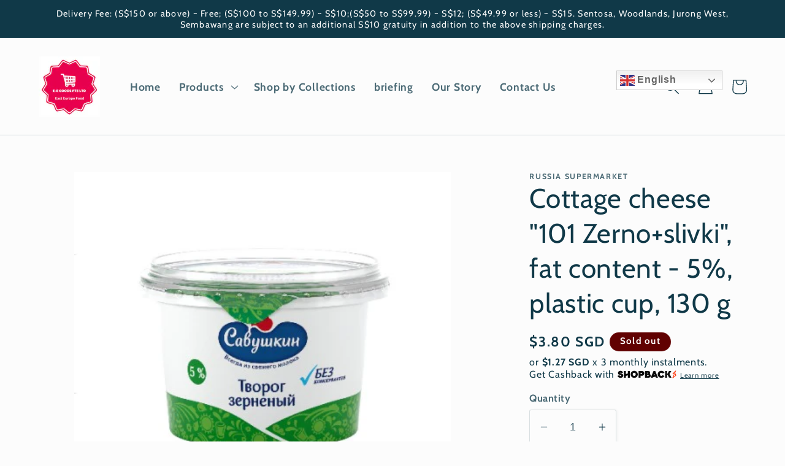

--- FILE ---
content_type: text/html; charset=utf-8
request_url: https://balticsupermart.com/products/cottage-cheese-101-zerno-slivki-fat-content-5-plastic-cup-200-g
body_size: 40958
content:
<!doctype html>

<html class="no-js" lang="en">
  <head>
    <meta charset="utf-8">
    <meta http-equiv="X-UA-Compatible" content="IE=edge">
    <meta name="viewport" content="width=device-width,initial-scale=1">
    <meta name="theme-color" content="">
    <link rel="canonical" href="https://balticsupermart.com/products/cottage-cheese-101-zerno-slivki-fat-content-5-plastic-cup-200-g"><link rel="icon" type="image/png" href="//balticsupermart.com/cdn/shop/files/LOGO2023.1.1_7dd4c797-3e93-4c5e-a050-818068ea7ceb.png?crop=center&height=32&v=1766513341&width=32"><link rel="preconnect" href="https://fonts.shopifycdn.com" crossorigin><title>
      Cottage cheese &quot;101 Zerno+slivki&quot;, fat content - 5%, plastic cup, 130 
 &ndash; Baltic Supermart</title>

    
      <meta name="description" content="&quot;Savushkin&quot; is always made from fresh milk! &quot;Savushkin&quot; is a series of natural dairy products, in whichnaturalness, the well-known &quot;home&quot; taste, the best traditions of thepast and modern technologies are combined unchanged .">
    

    

<meta property="og:site_name" content="Baltic Supermart">
<meta property="og:url" content="https://balticsupermart.com/products/cottage-cheese-101-zerno-slivki-fat-content-5-plastic-cup-200-g">
<meta property="og:title" content="Cottage cheese &quot;101 Zerno+slivki&quot;, fat content - 5%, plastic cup, 130 ">
<meta property="og:type" content="product">
<meta property="og:description" content="&quot;Savushkin&quot; is always made from fresh milk! &quot;Savushkin&quot; is a series of natural dairy products, in whichnaturalness, the well-known &quot;home&quot; taste, the best traditions of thepast and modern technologies are combined unchanged ."><meta property="og:image" content="http://balticsupermart.com/cdn/shop/products/Cottagecheese5_plasticcup_200g.jpg?v=1597985962">
  <meta property="og:image:secure_url" content="https://balticsupermart.com/cdn/shop/products/Cottagecheese5_plasticcup_200g.jpg?v=1597985962">
  <meta property="og:image:width" content="432">
  <meta property="og:image:height" content="387"><meta property="og:price:amount" content="3.80">
  <meta property="og:price:currency" content="SGD"><meta name="twitter:card" content="summary_large_image">
<meta name="twitter:title" content="Cottage cheese &quot;101 Zerno+slivki&quot;, fat content - 5%, plastic cup, 130 ">
<meta name="twitter:description" content="&quot;Savushkin&quot; is always made from fresh milk! &quot;Savushkin&quot; is a series of natural dairy products, in whichnaturalness, the well-known &quot;home&quot; taste, the best traditions of thepast and modern technologies are combined unchanged .">


    <script src="//balticsupermart.com/cdn/shop/t/11/assets/constants.js?v=58251544750838685771690275607" defer="defer"></script>
    <script src="//balticsupermart.com/cdn/shop/t/11/assets/pubsub.js?v=158357773527763999511690275610" defer="defer"></script>
    <script src="//balticsupermart.com/cdn/shop/t/11/assets/global.js?v=139248116715221171191690275608" defer="defer"></script><script src="//balticsupermart.com/cdn/shop/t/11/assets/animations.js?v=114255849464433187621690275608" defer="defer"></script><script>window.performance && window.performance.mark && window.performance.mark('shopify.content_for_header.start');</script><meta name="google-site-verification" content="pIyJbT1JPnfiWb0tBkcZ7hhV6GE6NQc17m-IyLwg3XA">
<meta name="google-site-verification" content="MI4bkYlzUTjwOKhlYYR5zHuMImAJ1Ka76gfyLw0ps9g">
<meta name="facebook-domain-verification" content="cmtvnxybyxz2f9rf4m7uwqfvqzy8ck">
<meta name="facebook-domain-verification" content="7pyx4dc8iw2uqrkcyzqg4rwh0o6xbz">
<meta name="google-site-verification" content="-JzL2pqGZwaiIWVMqoZ5aLwbNYK7GctMdcdmUTPGtgo">
<meta name="facebook-domain-verification" content="5bqth9vikjwjrnhp351763x1cyvwhq">
<meta name="facebook-domain-verification" content="4f7qofzka3n46zq92b66ytk5adiqtd">
<meta name="facebook-domain-verification" content="xfo4cfomsr89xdfkl19dso6i5mwutk">
<meta name="facebook-domain-verification" content="77u2r0n8buxafrs40d6p6k9j73io5d">
<meta name="facebook-domain-verification" content="1k3rk4qlpk0e8zpb0prtdf55vld1yh">
<meta name="facebook-domain-verification" content="dwrixmn84vky9kuncbc5hytn65h0hu">
<meta name="google-site-verification" content="fBYiChpQRRk-iscf0NrMtM-fhx43qvykMBJgpQjYQBk">
<meta name="google-site-verification" content="YjeEsqIvgVy8YFZ8nUyJP1eSZNLF7xwl-sWH81cQQFM">
<meta id="shopify-digital-wallet" name="shopify-digital-wallet" content="/29503881353/digital_wallets/dialog">
<meta name="shopify-checkout-api-token" content="677d11747ad1130c29120993227f08b1">
<meta id="in-context-paypal-metadata" data-shop-id="29503881353" data-venmo-supported="false" data-environment="production" data-locale="en_US" data-paypal-v4="true" data-currency="SGD">
<link rel="alternate" type="application/json+oembed" href="https://balticsupermart.com/products/cottage-cheese-101-zerno-slivki-fat-content-5-plastic-cup-200-g.oembed">
<script async="async" src="/checkouts/internal/preloads.js?locale=en-SG"></script>
<script id="shopify-features" type="application/json">{"accessToken":"677d11747ad1130c29120993227f08b1","betas":["rich-media-storefront-analytics"],"domain":"balticsupermart.com","predictiveSearch":true,"shopId":29503881353,"locale":"en"}</script>
<script>var Shopify = Shopify || {};
Shopify.shop = "e-e-goods-republic.myshopify.com";
Shopify.locale = "en";
Shopify.currency = {"active":"SGD","rate":"1.0"};
Shopify.country = "SG";
Shopify.theme = {"name":"Studio","id":136933048549,"schema_name":"Studio","schema_version":"10.0.0","theme_store_id":1431,"role":"main"};
Shopify.theme.handle = "null";
Shopify.theme.style = {"id":null,"handle":null};
Shopify.cdnHost = "balticsupermart.com/cdn";
Shopify.routes = Shopify.routes || {};
Shopify.routes.root = "/";</script>
<script type="module">!function(o){(o.Shopify=o.Shopify||{}).modules=!0}(window);</script>
<script>!function(o){function n(){var o=[];function n(){o.push(Array.prototype.slice.apply(arguments))}return n.q=o,n}var t=o.Shopify=o.Shopify||{};t.loadFeatures=n(),t.autoloadFeatures=n()}(window);</script>
<script id="shop-js-analytics" type="application/json">{"pageType":"product"}</script>
<script defer="defer" async type="module" src="//balticsupermart.com/cdn/shopifycloud/shop-js/modules/v2/client.init-shop-cart-sync_BT-GjEfc.en.esm.js"></script>
<script defer="defer" async type="module" src="//balticsupermart.com/cdn/shopifycloud/shop-js/modules/v2/chunk.common_D58fp_Oc.esm.js"></script>
<script defer="defer" async type="module" src="//balticsupermart.com/cdn/shopifycloud/shop-js/modules/v2/chunk.modal_xMitdFEc.esm.js"></script>
<script type="module">
  await import("//balticsupermart.com/cdn/shopifycloud/shop-js/modules/v2/client.init-shop-cart-sync_BT-GjEfc.en.esm.js");
await import("//balticsupermart.com/cdn/shopifycloud/shop-js/modules/v2/chunk.common_D58fp_Oc.esm.js");
await import("//balticsupermart.com/cdn/shopifycloud/shop-js/modules/v2/chunk.modal_xMitdFEc.esm.js");

  window.Shopify.SignInWithShop?.initShopCartSync?.({"fedCMEnabled":true,"windoidEnabled":true});

</script>
<script>(function() {
  var isLoaded = false;
  function asyncLoad() {
    if (isLoaded) return;
    isLoaded = true;
    var urls = ["https:\/\/api.omegatheme.com\/facebook-chat\/\/facebook-chat.js?v=1593621237\u0026shop=e-e-goods-republic.myshopify.com","https:\/\/gtranslate.io\/shopify\/gtranslate.js?shop=e-e-goods-republic.myshopify.com","https:\/\/cdn-bundler.nice-team.net\/app\/js\/bundler.js?shop=e-e-goods-republic.myshopify.com","https:\/\/merchant.cdn.hoolah.co\/e-e-goods-republic.myshopify.com\/hoolah-library.js?shop=e-e-goods-republic.myshopify.com"];
    for (var i = 0; i < urls.length; i++) {
      var s = document.createElement('script');
      s.type = 'text/javascript';
      s.async = true;
      s.src = urls[i];
      var x = document.getElementsByTagName('script')[0];
      x.parentNode.insertBefore(s, x);
    }
  };
  if(window.attachEvent) {
    window.attachEvent('onload', asyncLoad);
  } else {
    window.addEventListener('load', asyncLoad, false);
  }
})();</script>
<script id="__st">var __st={"a":29503881353,"offset":28800,"reqid":"12bb9665-ca57-4b1c-a79f-a1625957fa88-1769376487","pageurl":"balticsupermart.com\/products\/cottage-cheese-101-zerno-slivki-fat-content-5-plastic-cup-200-g","u":"b595549da5fd","p":"product","rtyp":"product","rid":5541689360537};</script>
<script>window.ShopifyPaypalV4VisibilityTracking = true;</script>
<script id="captcha-bootstrap">!function(){'use strict';const t='contact',e='account',n='new_comment',o=[[t,t],['blogs',n],['comments',n],[t,'customer']],c=[[e,'customer_login'],[e,'guest_login'],[e,'recover_customer_password'],[e,'create_customer']],r=t=>t.map((([t,e])=>`form[action*='/${t}']:not([data-nocaptcha='true']) input[name='form_type'][value='${e}']`)).join(','),a=t=>()=>t?[...document.querySelectorAll(t)].map((t=>t.form)):[];function s(){const t=[...o],e=r(t);return a(e)}const i='password',u='form_key',d=['recaptcha-v3-token','g-recaptcha-response','h-captcha-response',i],f=()=>{try{return window.sessionStorage}catch{return}},m='__shopify_v',_=t=>t.elements[u];function p(t,e,n=!1){try{const o=window.sessionStorage,c=JSON.parse(o.getItem(e)),{data:r}=function(t){const{data:e,action:n}=t;return t[m]||n?{data:e,action:n}:{data:t,action:n}}(c);for(const[e,n]of Object.entries(r))t.elements[e]&&(t.elements[e].value=n);n&&o.removeItem(e)}catch(o){console.error('form repopulation failed',{error:o})}}const l='form_type',E='cptcha';function T(t){t.dataset[E]=!0}const w=window,h=w.document,L='Shopify',v='ce_forms',y='captcha';let A=!1;((t,e)=>{const n=(g='f06e6c50-85a8-45c8-87d0-21a2b65856fe',I='https://cdn.shopify.com/shopifycloud/storefront-forms-hcaptcha/ce_storefront_forms_captcha_hcaptcha.v1.5.2.iife.js',D={infoText:'Protected by hCaptcha',privacyText:'Privacy',termsText:'Terms'},(t,e,n)=>{const o=w[L][v],c=o.bindForm;if(c)return c(t,g,e,D).then(n);var r;o.q.push([[t,g,e,D],n]),r=I,A||(h.body.append(Object.assign(h.createElement('script'),{id:'captcha-provider',async:!0,src:r})),A=!0)});var g,I,D;w[L]=w[L]||{},w[L][v]=w[L][v]||{},w[L][v].q=[],w[L][y]=w[L][y]||{},w[L][y].protect=function(t,e){n(t,void 0,e),T(t)},Object.freeze(w[L][y]),function(t,e,n,w,h,L){const[v,y,A,g]=function(t,e,n){const i=e?o:[],u=t?c:[],d=[...i,...u],f=r(d),m=r(i),_=r(d.filter((([t,e])=>n.includes(e))));return[a(f),a(m),a(_),s()]}(w,h,L),I=t=>{const e=t.target;return e instanceof HTMLFormElement?e:e&&e.form},D=t=>v().includes(t);t.addEventListener('submit',(t=>{const e=I(t);if(!e)return;const n=D(e)&&!e.dataset.hcaptchaBound&&!e.dataset.recaptchaBound,o=_(e),c=g().includes(e)&&(!o||!o.value);(n||c)&&t.preventDefault(),c&&!n&&(function(t){try{if(!f())return;!function(t){const e=f();if(!e)return;const n=_(t);if(!n)return;const o=n.value;o&&e.removeItem(o)}(t);const e=Array.from(Array(32),(()=>Math.random().toString(36)[2])).join('');!function(t,e){_(t)||t.append(Object.assign(document.createElement('input'),{type:'hidden',name:u})),t.elements[u].value=e}(t,e),function(t,e){const n=f();if(!n)return;const o=[...t.querySelectorAll(`input[type='${i}']`)].map((({name:t})=>t)),c=[...d,...o],r={};for(const[a,s]of new FormData(t).entries())c.includes(a)||(r[a]=s);n.setItem(e,JSON.stringify({[m]:1,action:t.action,data:r}))}(t,e)}catch(e){console.error('failed to persist form',e)}}(e),e.submit())}));const S=(t,e)=>{t&&!t.dataset[E]&&(n(t,e.some((e=>e===t))),T(t))};for(const o of['focusin','change'])t.addEventListener(o,(t=>{const e=I(t);D(e)&&S(e,y())}));const B=e.get('form_key'),M=e.get(l),P=B&&M;t.addEventListener('DOMContentLoaded',(()=>{const t=y();if(P)for(const e of t)e.elements[l].value===M&&p(e,B);[...new Set([...A(),...v().filter((t=>'true'===t.dataset.shopifyCaptcha))])].forEach((e=>S(e,t)))}))}(h,new URLSearchParams(w.location.search),n,t,e,['guest_login'])})(!0,!0)}();</script>
<script integrity="sha256-4kQ18oKyAcykRKYeNunJcIwy7WH5gtpwJnB7kiuLZ1E=" data-source-attribution="shopify.loadfeatures" defer="defer" src="//balticsupermart.com/cdn/shopifycloud/storefront/assets/storefront/load_feature-a0a9edcb.js" crossorigin="anonymous"></script>
<script data-source-attribution="shopify.dynamic_checkout.dynamic.init">var Shopify=Shopify||{};Shopify.PaymentButton=Shopify.PaymentButton||{isStorefrontPortableWallets:!0,init:function(){window.Shopify.PaymentButton.init=function(){};var t=document.createElement("script");t.src="https://balticsupermart.com/cdn/shopifycloud/portable-wallets/latest/portable-wallets.en.js",t.type="module",document.head.appendChild(t)}};
</script>
<script data-source-attribution="shopify.dynamic_checkout.buyer_consent">
  function portableWalletsHideBuyerConsent(e){var t=document.getElementById("shopify-buyer-consent"),n=document.getElementById("shopify-subscription-policy-button");t&&n&&(t.classList.add("hidden"),t.setAttribute("aria-hidden","true"),n.removeEventListener("click",e))}function portableWalletsShowBuyerConsent(e){var t=document.getElementById("shopify-buyer-consent"),n=document.getElementById("shopify-subscription-policy-button");t&&n&&(t.classList.remove("hidden"),t.removeAttribute("aria-hidden"),n.addEventListener("click",e))}window.Shopify?.PaymentButton&&(window.Shopify.PaymentButton.hideBuyerConsent=portableWalletsHideBuyerConsent,window.Shopify.PaymentButton.showBuyerConsent=portableWalletsShowBuyerConsent);
</script>
<script>
  function portableWalletsCleanup(e){e&&e.src&&console.error("Failed to load portable wallets script "+e.src);var t=document.querySelectorAll("shopify-accelerated-checkout .shopify-payment-button__skeleton, shopify-accelerated-checkout-cart .wallet-cart-button__skeleton"),e=document.getElementById("shopify-buyer-consent");for(let e=0;e<t.length;e++)t[e].remove();e&&e.remove()}function portableWalletsNotLoadedAsModule(e){e instanceof ErrorEvent&&"string"==typeof e.message&&e.message.includes("import.meta")&&"string"==typeof e.filename&&e.filename.includes("portable-wallets")&&(window.removeEventListener("error",portableWalletsNotLoadedAsModule),window.Shopify.PaymentButton.failedToLoad=e,"loading"===document.readyState?document.addEventListener("DOMContentLoaded",window.Shopify.PaymentButton.init):window.Shopify.PaymentButton.init())}window.addEventListener("error",portableWalletsNotLoadedAsModule);
</script>

<script type="module" src="https://balticsupermart.com/cdn/shopifycloud/portable-wallets/latest/portable-wallets.en.js" onError="portableWalletsCleanup(this)" crossorigin="anonymous"></script>
<script nomodule>
  document.addEventListener("DOMContentLoaded", portableWalletsCleanup);
</script>

<link id="shopify-accelerated-checkout-styles" rel="stylesheet" media="screen" href="https://balticsupermart.com/cdn/shopifycloud/portable-wallets/latest/accelerated-checkout-backwards-compat.css" crossorigin="anonymous">
<style id="shopify-accelerated-checkout-cart">
        #shopify-buyer-consent {
  margin-top: 1em;
  display: inline-block;
  width: 100%;
}

#shopify-buyer-consent.hidden {
  display: none;
}

#shopify-subscription-policy-button {
  background: none;
  border: none;
  padding: 0;
  text-decoration: underline;
  font-size: inherit;
  cursor: pointer;
}

#shopify-subscription-policy-button::before {
  box-shadow: none;
}

      </style>
<script id="sections-script" data-sections="header" defer="defer" src="//balticsupermart.com/cdn/shop/t/11/compiled_assets/scripts.js?v=2590"></script>
<script>window.performance && window.performance.mark && window.performance.mark('shopify.content_for_header.end');</script>


    <style data-shopify>
      @font-face {
  font-family: Cabin;
  font-weight: 700;
  font-style: normal;
  font-display: swap;
  src: url("//balticsupermart.com/cdn/fonts/cabin/cabin_n7.255204a342bfdbc9ae2017bd4e6a90f8dbb2f561.woff2") format("woff2"),
       url("//balticsupermart.com/cdn/fonts/cabin/cabin_n7.e2afa22a0d0f4b64da3569c990897429d40ff5c0.woff") format("woff");
}

      @font-face {
  font-family: Cabin;
  font-weight: 700;
  font-style: normal;
  font-display: swap;
  src: url("//balticsupermart.com/cdn/fonts/cabin/cabin_n7.255204a342bfdbc9ae2017bd4e6a90f8dbb2f561.woff2") format("woff2"),
       url("//balticsupermart.com/cdn/fonts/cabin/cabin_n7.e2afa22a0d0f4b64da3569c990897429d40ff5c0.woff") format("woff");
}

      @font-face {
  font-family: Cabin;
  font-weight: 700;
  font-style: italic;
  font-display: swap;
  src: url("//balticsupermart.com/cdn/fonts/cabin/cabin_i7.ef2404c08a493e7ccbc92d8c39adf683f40e1fb5.woff2") format("woff2"),
       url("//balticsupermart.com/cdn/fonts/cabin/cabin_i7.480421791818000fc8a5d4134822321b5d7964f8.woff") format("woff");
}

      @font-face {
  font-family: Cabin;
  font-weight: 700;
  font-style: italic;
  font-display: swap;
  src: url("//balticsupermart.com/cdn/fonts/cabin/cabin_i7.ef2404c08a493e7ccbc92d8c39adf683f40e1fb5.woff2") format("woff2"),
       url("//balticsupermart.com/cdn/fonts/cabin/cabin_i7.480421791818000fc8a5d4134822321b5d7964f8.woff") format("woff");
}

      @font-face {
  font-family: Cabin;
  font-weight: 400;
  font-style: normal;
  font-display: swap;
  src: url("//balticsupermart.com/cdn/fonts/cabin/cabin_n4.cefc6494a78f87584a6f312fea532919154f66fe.woff2") format("woff2"),
       url("//balticsupermart.com/cdn/fonts/cabin/cabin_n4.8c16611b00f59d27f4b27ce4328dfe514ce77517.woff") format("woff");
}


      
        :root,
        .color-background-1 {
          --color-background: 252,252,252;
        
          --gradient-background: #fcfcfc;
        
        --color-foreground: 16,57,72;
        --color-shadow: 16,57,72;
        --color-button: 16,57,72;
        --color-button-text: 252,252,252;
        --color-secondary-button: 252,252,252;
        --color-secondary-button-text: 5,44,70;
        --color-link: 5,44,70;
        --color-badge-foreground: 16,57,72;
        --color-badge-background: 252,252,252;
        --color-badge-border: 16,57,72;
        --payment-terms-background-color: rgb(252 252 252);
      }
      
        
        .color-background-2 {
          --color-background: 235,236,237;
        
          --gradient-background: #ebeced;
        
        --color-foreground: 16,57,72;
        --color-shadow: 16,57,72;
        --color-button: 16,57,72;
        --color-button-text: 235,236,237;
        --color-secondary-button: 235,236,237;
        --color-secondary-button-text: 16,57,72;
        --color-link: 16,57,72;
        --color-badge-foreground: 16,57,72;
        --color-badge-background: 235,236,237;
        --color-badge-border: 16,57,72;
        --payment-terms-background-color: rgb(235 236 237);
      }
      
        
        .color-inverse {
          --color-background: 97,0,0;
        
          --gradient-background: #610000;
        
        --color-foreground: 252,252,252;
        --color-shadow: 16,57,72;
        --color-button: 252,252,252;
        --color-button-text: 16,57,72;
        --color-secondary-button: 97,0,0;
        --color-secondary-button-text: 252,252,252;
        --color-link: 252,252,252;
        --color-badge-foreground: 252,252,252;
        --color-badge-background: 97,0,0;
        --color-badge-border: 252,252,252;
        --payment-terms-background-color: rgb(97 0 0);
      }
      
        
        .color-accent-1 {
          --color-background: 16,57,72;
        
          --gradient-background: #103948;
        
        --color-foreground: 252,252,252;
        --color-shadow: 16,57,72;
        --color-button: 252,252,252;
        --color-button-text: 16,57,72;
        --color-secondary-button: 16,57,72;
        --color-secondary-button-text: 252,252,252;
        --color-link: 252,252,252;
        --color-badge-foreground: 252,252,252;
        --color-badge-background: 16,57,72;
        --color-badge-border: 252,252,252;
        --payment-terms-background-color: rgb(16 57 72);
      }
      
        
        .color-accent-2 {
          --color-background: 221,29,29;
        
          --gradient-background: #dd1d1d;
        
        --color-foreground: 252,252,252;
        --color-shadow: 221,29,29;
        --color-button: 252,252,252;
        --color-button-text: 221,29,29;
        --color-secondary-button: 221,29,29;
        --color-secondary-button-text: 252,252,252;
        --color-link: 252,252,252;
        --color-badge-foreground: 252,252,252;
        --color-badge-background: 221,29,29;
        --color-badge-border: 252,252,252;
        --payment-terms-background-color: rgb(221 29 29);
      }
      

      body, .color-background-1, .color-background-2, .color-inverse, .color-accent-1, .color-accent-2 {
        color: rgba(var(--color-foreground), 0.75);
        background-color: rgb(var(--color-background));
      }

      :root {
        --font-body-family: Cabin, sans-serif;
        --font-body-style: normal;
        --font-body-weight: 700;
        --font-body-weight-bold: 1000;

        --font-heading-family: Cabin, sans-serif;
        --font-heading-style: normal;
        --font-heading-weight: 400;

        --font-body-scale: 1.25;
        --font-heading-scale: 0.88;

        --media-padding: px;
        --media-border-opacity: 0.1;
        --media-border-width: 0px;
        --media-radius: 0px;
        --media-shadow-opacity: 0.0;
        --media-shadow-horizontal-offset: 0px;
        --media-shadow-vertical-offset: 4px;
        --media-shadow-blur-radius: 5px;
        --media-shadow-visible: 0;

        --page-width: 140rem;
        --page-width-margin: 0rem;

        --product-card-image-padding: 0.0rem;
        --product-card-corner-radius: 0.0rem;
        --product-card-text-alignment: center;
        --product-card-border-width: 0.0rem;
        --product-card-border-opacity: 0.1;
        --product-card-shadow-opacity: 0.0;
        --product-card-shadow-visible: 0;
        --product-card-shadow-horizontal-offset: 0.0rem;
        --product-card-shadow-vertical-offset: 0.4rem;
        --product-card-shadow-blur-radius: 0.5rem;

        --collection-card-image-padding: 0.0rem;
        --collection-card-corner-radius: 0.0rem;
        --collection-card-text-alignment: center;
        --collection-card-border-width: 0.0rem;
        --collection-card-border-opacity: 0.1;
        --collection-card-shadow-opacity: 0.0;
        --collection-card-shadow-visible: 0;
        --collection-card-shadow-horizontal-offset: 0.0rem;
        --collection-card-shadow-vertical-offset: 0.4rem;
        --collection-card-shadow-blur-radius: 0.5rem;

        --blog-card-image-padding: 0.0rem;
        --blog-card-corner-radius: 0.0rem;
        --blog-card-text-alignment: center;
        --blog-card-border-width: 0.0rem;
        --blog-card-border-opacity: 0.1;
        --blog-card-shadow-opacity: 0.0;
        --blog-card-shadow-visible: 0;
        --blog-card-shadow-horizontal-offset: 0.0rem;
        --blog-card-shadow-vertical-offset: 0.4rem;
        --blog-card-shadow-blur-radius: 0.5rem;

        --badge-corner-radius: 4.0rem;

        --popup-border-width: 0px;
        --popup-border-opacity: 0.1;
        --popup-corner-radius: 0px;
        --popup-shadow-opacity: 0.1;
        --popup-shadow-horizontal-offset: 6px;
        --popup-shadow-vertical-offset: 6px;
        --popup-shadow-blur-radius: 25px;

        --drawer-border-width: 1px;
        --drawer-border-opacity: 0.1;
        --drawer-shadow-opacity: 0.0;
        --drawer-shadow-horizontal-offset: 0px;
        --drawer-shadow-vertical-offset: 4px;
        --drawer-shadow-blur-radius: 5px;

        --spacing-sections-desktop: 0px;
        --spacing-sections-mobile: 0px;

        --grid-desktop-vertical-spacing: 40px;
        --grid-desktop-horizontal-spacing: 40px;
        --grid-mobile-vertical-spacing: 20px;
        --grid-mobile-horizontal-spacing: 20px;

        --text-boxes-border-opacity: 0.1;
        --text-boxes-border-width: 0px;
        --text-boxes-radius: 0px;
        --text-boxes-shadow-opacity: 0.0;
        --text-boxes-shadow-visible: 0;
        --text-boxes-shadow-horizontal-offset: 0px;
        --text-boxes-shadow-vertical-offset: 4px;
        --text-boxes-shadow-blur-radius: 5px;

        --buttons-radius: 40px;
        --buttons-radius-outset: 41px;
        --buttons-border-width: 1px;
        --buttons-border-opacity: 1.0;
        --buttons-shadow-opacity: 0.1;
        --buttons-shadow-visible: 1;
        --buttons-shadow-horizontal-offset: 2px;
        --buttons-shadow-vertical-offset: 2px;
        --buttons-shadow-blur-radius: 5px;
        --buttons-border-offset: 0.3px;

        --inputs-radius: 2px;
        --inputs-border-width: 1px;
        --inputs-border-opacity: 0.15;
        --inputs-shadow-opacity: 0.05;
        --inputs-shadow-horizontal-offset: 2px;
        --inputs-margin-offset: 0px;
        --inputs-shadow-vertical-offset: 0px;
        --inputs-shadow-blur-radius: 5px;
        --inputs-radius-outset: 3px;

        --variant-pills-radius: 40px;
        --variant-pills-border-width: 1px;
        --variant-pills-border-opacity: 0.55;
        --variant-pills-shadow-opacity: 0.0;
        --variant-pills-shadow-horizontal-offset: 0px;
        --variant-pills-shadow-vertical-offset: 4px;
        --variant-pills-shadow-blur-radius: 5px;
      }

      *,
      *::before,
      *::after {
        box-sizing: inherit;
      }

      html {
        box-sizing: border-box;
        font-size: calc(var(--font-body-scale) * 62.5%);
        height: 100%;
      }

      body {
        display: grid;
        grid-template-rows: auto auto 1fr auto;
        grid-template-columns: 100%;
        min-height: 100%;
        margin: 0;
        font-size: 1.5rem;
        letter-spacing: 0.06rem;
        line-height: calc(1 + 0.8 / var(--font-body-scale));
        font-family: var(--font-body-family);
        font-style: var(--font-body-style);
        font-weight: var(--font-body-weight);
      }

      @media screen and (min-width: 750px) {
        body {
          font-size: 1.6rem;
        }
      }
    </style>

    <link href="//balticsupermart.com/cdn/shop/t/11/assets/base.css?v=117828829876360325261690275610" rel="stylesheet" type="text/css" media="all" />
<link rel="preload" as="font" href="//balticsupermart.com/cdn/fonts/cabin/cabin_n7.255204a342bfdbc9ae2017bd4e6a90f8dbb2f561.woff2" type="font/woff2" crossorigin><link rel="preload" as="font" href="//balticsupermart.com/cdn/fonts/cabin/cabin_n4.cefc6494a78f87584a6f312fea532919154f66fe.woff2" type="font/woff2" crossorigin><link
        rel="stylesheet"
        href="//balticsupermart.com/cdn/shop/t/11/assets/component-predictive-search.css?v=118923337488134913561690275608"
        media="print"
        onload="this.media='all'"
      ><script>
      document.documentElement.className = document.documentElement.className.replace('no-js', 'js');
      if (Shopify.designMode) {
        document.documentElement.classList.add('shopify-design-mode');
      }
    </script>
  
  







<!-- BEGIN app block: shopify://apps/bundler/blocks/bundler-script-append/7a6ae1b8-3b16-449b-8429-8bb89a62c664 --><script defer="defer">
	/**	Bundler script loader, version number: 2.0 */
	(function(){
		var loadScript=function(a,b){var c=document.createElement("script");c.type="text/javascript",c.readyState?c.onreadystatechange=function(){("loaded"==c.readyState||"complete"==c.readyState)&&(c.onreadystatechange=null,b())}:c.onload=function(){b()},c.src=a,document.getElementsByTagName("head")[0].appendChild(c)};
		appendScriptUrl('e-e-goods-republic.myshopify.com');

		// get script url and append timestamp of last change
		function appendScriptUrl(shop) {

			var timeStamp = Math.floor(Date.now() / (1000*1*1));
			var timestampUrl = 'https://bundler.nice-team.net/app/shop/status/'+shop+'.js?'+timeStamp;

			loadScript(timestampUrl, function() {
				// append app script
				if (typeof bundler_settings_updated == 'undefined') {
					console.log('settings are undefined');
					bundler_settings_updated = 'default-by-script';
				}
				var scriptUrl = "https://cdn-bundler.nice-team.net/app/js/bundler-script.js?shop="+shop+"&"+bundler_settings_updated;
				loadScript(scriptUrl, function(){});
			});
		}
	})();

	var BndlrScriptAppended = true;
	
</script>

<!-- END app block --><!-- BEGIN app block: shopify://apps/shopback-growth-tools/blocks/shopback-embed-block/b9374e94-71d5-4dc3-be3c-31b3c9c3f7bf -->


  <script src="https://merchant.cdn.hoolah.co/e-e-goods-republic.myshopify.com/hoolah-library.js?shop=e-e-goods-republic.myshopify.com" type="text/javascript" async></script>


<!-- END app block --><link href="https://monorail-edge.shopifysvc.com" rel="dns-prefetch">
<script>(function(){if ("sendBeacon" in navigator && "performance" in window) {try {var session_token_from_headers = performance.getEntriesByType('navigation')[0].serverTiming.find(x => x.name == '_s').description;} catch {var session_token_from_headers = undefined;}var session_cookie_matches = document.cookie.match(/_shopify_s=([^;]*)/);var session_token_from_cookie = session_cookie_matches && session_cookie_matches.length === 2 ? session_cookie_matches[1] : "";var session_token = session_token_from_headers || session_token_from_cookie || "";function handle_abandonment_event(e) {var entries = performance.getEntries().filter(function(entry) {return /monorail-edge.shopifysvc.com/.test(entry.name);});if (!window.abandonment_tracked && entries.length === 0) {window.abandonment_tracked = true;var currentMs = Date.now();var navigation_start = performance.timing.navigationStart;var payload = {shop_id: 29503881353,url: window.location.href,navigation_start,duration: currentMs - navigation_start,session_token,page_type: "product"};window.navigator.sendBeacon("https://monorail-edge.shopifysvc.com/v1/produce", JSON.stringify({schema_id: "online_store_buyer_site_abandonment/1.1",payload: payload,metadata: {event_created_at_ms: currentMs,event_sent_at_ms: currentMs}}));}}window.addEventListener('pagehide', handle_abandonment_event);}}());</script>
<script id="web-pixels-manager-setup">(function e(e,d,r,n,o){if(void 0===o&&(o={}),!Boolean(null===(a=null===(i=window.Shopify)||void 0===i?void 0:i.analytics)||void 0===a?void 0:a.replayQueue)){var i,a;window.Shopify=window.Shopify||{};var t=window.Shopify;t.analytics=t.analytics||{};var s=t.analytics;s.replayQueue=[],s.publish=function(e,d,r){return s.replayQueue.push([e,d,r]),!0};try{self.performance.mark("wpm:start")}catch(e){}var l=function(){var e={modern:/Edge?\/(1{2}[4-9]|1[2-9]\d|[2-9]\d{2}|\d{4,})\.\d+(\.\d+|)|Firefox\/(1{2}[4-9]|1[2-9]\d|[2-9]\d{2}|\d{4,})\.\d+(\.\d+|)|Chrom(ium|e)\/(9{2}|\d{3,})\.\d+(\.\d+|)|(Maci|X1{2}).+ Version\/(15\.\d+|(1[6-9]|[2-9]\d|\d{3,})\.\d+)([,.]\d+|)( \(\w+\)|)( Mobile\/\w+|) Safari\/|Chrome.+OPR\/(9{2}|\d{3,})\.\d+\.\d+|(CPU[ +]OS|iPhone[ +]OS|CPU[ +]iPhone|CPU IPhone OS|CPU iPad OS)[ +]+(15[._]\d+|(1[6-9]|[2-9]\d|\d{3,})[._]\d+)([._]\d+|)|Android:?[ /-](13[3-9]|1[4-9]\d|[2-9]\d{2}|\d{4,})(\.\d+|)(\.\d+|)|Android.+Firefox\/(13[5-9]|1[4-9]\d|[2-9]\d{2}|\d{4,})\.\d+(\.\d+|)|Android.+Chrom(ium|e)\/(13[3-9]|1[4-9]\d|[2-9]\d{2}|\d{4,})\.\d+(\.\d+|)|SamsungBrowser\/([2-9]\d|\d{3,})\.\d+/,legacy:/Edge?\/(1[6-9]|[2-9]\d|\d{3,})\.\d+(\.\d+|)|Firefox\/(5[4-9]|[6-9]\d|\d{3,})\.\d+(\.\d+|)|Chrom(ium|e)\/(5[1-9]|[6-9]\d|\d{3,})\.\d+(\.\d+|)([\d.]+$|.*Safari\/(?![\d.]+ Edge\/[\d.]+$))|(Maci|X1{2}).+ Version\/(10\.\d+|(1[1-9]|[2-9]\d|\d{3,})\.\d+)([,.]\d+|)( \(\w+\)|)( Mobile\/\w+|) Safari\/|Chrome.+OPR\/(3[89]|[4-9]\d|\d{3,})\.\d+\.\d+|(CPU[ +]OS|iPhone[ +]OS|CPU[ +]iPhone|CPU IPhone OS|CPU iPad OS)[ +]+(10[._]\d+|(1[1-9]|[2-9]\d|\d{3,})[._]\d+)([._]\d+|)|Android:?[ /-](13[3-9]|1[4-9]\d|[2-9]\d{2}|\d{4,})(\.\d+|)(\.\d+|)|Mobile Safari.+OPR\/([89]\d|\d{3,})\.\d+\.\d+|Android.+Firefox\/(13[5-9]|1[4-9]\d|[2-9]\d{2}|\d{4,})\.\d+(\.\d+|)|Android.+Chrom(ium|e)\/(13[3-9]|1[4-9]\d|[2-9]\d{2}|\d{4,})\.\d+(\.\d+|)|Android.+(UC? ?Browser|UCWEB|U3)[ /]?(15\.([5-9]|\d{2,})|(1[6-9]|[2-9]\d|\d{3,})\.\d+)\.\d+|SamsungBrowser\/(5\.\d+|([6-9]|\d{2,})\.\d+)|Android.+MQ{2}Browser\/(14(\.(9|\d{2,})|)|(1[5-9]|[2-9]\d|\d{3,})(\.\d+|))(\.\d+|)|K[Aa][Ii]OS\/(3\.\d+|([4-9]|\d{2,})\.\d+)(\.\d+|)/},d=e.modern,r=e.legacy,n=navigator.userAgent;return n.match(d)?"modern":n.match(r)?"legacy":"unknown"}(),u="modern"===l?"modern":"legacy",c=(null!=n?n:{modern:"",legacy:""})[u],f=function(e){return[e.baseUrl,"/wpm","/b",e.hashVersion,"modern"===e.buildTarget?"m":"l",".js"].join("")}({baseUrl:d,hashVersion:r,buildTarget:u}),m=function(e){var d=e.version,r=e.bundleTarget,n=e.surface,o=e.pageUrl,i=e.monorailEndpoint;return{emit:function(e){var a=e.status,t=e.errorMsg,s=(new Date).getTime(),l=JSON.stringify({metadata:{event_sent_at_ms:s},events:[{schema_id:"web_pixels_manager_load/3.1",payload:{version:d,bundle_target:r,page_url:o,status:a,surface:n,error_msg:t},metadata:{event_created_at_ms:s}}]});if(!i)return console&&console.warn&&console.warn("[Web Pixels Manager] No Monorail endpoint provided, skipping logging."),!1;try{return self.navigator.sendBeacon.bind(self.navigator)(i,l)}catch(e){}var u=new XMLHttpRequest;try{return u.open("POST",i,!0),u.setRequestHeader("Content-Type","text/plain"),u.send(l),!0}catch(e){return console&&console.warn&&console.warn("[Web Pixels Manager] Got an unhandled error while logging to Monorail."),!1}}}}({version:r,bundleTarget:l,surface:e.surface,pageUrl:self.location.href,monorailEndpoint:e.monorailEndpoint});try{o.browserTarget=l,function(e){var d=e.src,r=e.async,n=void 0===r||r,o=e.onload,i=e.onerror,a=e.sri,t=e.scriptDataAttributes,s=void 0===t?{}:t,l=document.createElement("script"),u=document.querySelector("head"),c=document.querySelector("body");if(l.async=n,l.src=d,a&&(l.integrity=a,l.crossOrigin="anonymous"),s)for(var f in s)if(Object.prototype.hasOwnProperty.call(s,f))try{l.dataset[f]=s[f]}catch(e){}if(o&&l.addEventListener("load",o),i&&l.addEventListener("error",i),u)u.appendChild(l);else{if(!c)throw new Error("Did not find a head or body element to append the script");c.appendChild(l)}}({src:f,async:!0,onload:function(){if(!function(){var e,d;return Boolean(null===(d=null===(e=window.Shopify)||void 0===e?void 0:e.analytics)||void 0===d?void 0:d.initialized)}()){var d=window.webPixelsManager.init(e)||void 0;if(d){var r=window.Shopify.analytics;r.replayQueue.forEach((function(e){var r=e[0],n=e[1],o=e[2];d.publishCustomEvent(r,n,o)})),r.replayQueue=[],r.publish=d.publishCustomEvent,r.visitor=d.visitor,r.initialized=!0}}},onerror:function(){return m.emit({status:"failed",errorMsg:"".concat(f," has failed to load")})},sri:function(e){var d=/^sha384-[A-Za-z0-9+/=]+$/;return"string"==typeof e&&d.test(e)}(c)?c:"",scriptDataAttributes:o}),m.emit({status:"loading"})}catch(e){m.emit({status:"failed",errorMsg:(null==e?void 0:e.message)||"Unknown error"})}}})({shopId: 29503881353,storefrontBaseUrl: "https://balticsupermart.com",extensionsBaseUrl: "https://extensions.shopifycdn.com/cdn/shopifycloud/web-pixels-manager",monorailEndpoint: "https://monorail-edge.shopifysvc.com/unstable/produce_batch",surface: "storefront-renderer",enabledBetaFlags: ["2dca8a86"],webPixelsConfigList: [{"id":"482148581","configuration":"{\"config\":\"{\\\"pixel_id\\\":\\\"G-9HSHGZ22WM\\\",\\\"target_country\\\":\\\"SG\\\",\\\"gtag_events\\\":[{\\\"type\\\":\\\"search\\\",\\\"action_label\\\":[\\\"G-9HSHGZ22WM\\\",\\\"AW-667675749\\\/68S1COejwdQBEOXYr74C\\\"]},{\\\"type\\\":\\\"begin_checkout\\\",\\\"action_label\\\":[\\\"G-9HSHGZ22WM\\\",\\\"AW-667675749\\\/ThvhCOSjwdQBEOXYr74C\\\"]},{\\\"type\\\":\\\"view_item\\\",\\\"action_label\\\":[\\\"G-9HSHGZ22WM\\\",\\\"AW-667675749\\\/NIIwCN6jwdQBEOXYr74C\\\",\\\"MC-79YTEJPER4\\\"]},{\\\"type\\\":\\\"purchase\\\",\\\"action_label\\\":[\\\"G-9HSHGZ22WM\\\",\\\"AW-667675749\\\/EQ-vCNujwdQBEOXYr74C\\\",\\\"MC-79YTEJPER4\\\"]},{\\\"type\\\":\\\"page_view\\\",\\\"action_label\\\":[\\\"G-9HSHGZ22WM\\\",\\\"AW-667675749\\\/CxxKCNijwdQBEOXYr74C\\\",\\\"MC-79YTEJPER4\\\"]},{\\\"type\\\":\\\"add_payment_info\\\",\\\"action_label\\\":[\\\"G-9HSHGZ22WM\\\",\\\"AW-667675749\\\/sinfCOqjwdQBEOXYr74C\\\"]},{\\\"type\\\":\\\"add_to_cart\\\",\\\"action_label\\\":[\\\"G-9HSHGZ22WM\\\",\\\"AW-667675749\\\/VvPdCOGjwdQBEOXYr74C\\\"]}],\\\"enable_monitoring_mode\\\":false}\"}","eventPayloadVersion":"v1","runtimeContext":"OPEN","scriptVersion":"b2a88bafab3e21179ed38636efcd8a93","type":"APP","apiClientId":1780363,"privacyPurposes":[],"dataSharingAdjustments":{"protectedCustomerApprovalScopes":["read_customer_address","read_customer_email","read_customer_name","read_customer_personal_data","read_customer_phone"]}},{"id":"202801381","configuration":"{\"pixel_id\":\"3755046207928721\",\"pixel_type\":\"facebook_pixel\",\"metaapp_system_user_token\":\"-\"}","eventPayloadVersion":"v1","runtimeContext":"OPEN","scriptVersion":"ca16bc87fe92b6042fbaa3acc2fbdaa6","type":"APP","apiClientId":2329312,"privacyPurposes":["ANALYTICS","MARKETING","SALE_OF_DATA"],"dataSharingAdjustments":{"protectedCustomerApprovalScopes":["read_customer_address","read_customer_email","read_customer_name","read_customer_personal_data","read_customer_phone"]}},{"id":"71041253","configuration":"{\"tagID\":\"2612759760917\"}","eventPayloadVersion":"v1","runtimeContext":"STRICT","scriptVersion":"18031546ee651571ed29edbe71a3550b","type":"APP","apiClientId":3009811,"privacyPurposes":["ANALYTICS","MARKETING","SALE_OF_DATA"],"dataSharingAdjustments":{"protectedCustomerApprovalScopes":["read_customer_address","read_customer_email","read_customer_name","read_customer_personal_data","read_customer_phone"]}},{"id":"shopify-app-pixel","configuration":"{}","eventPayloadVersion":"v1","runtimeContext":"STRICT","scriptVersion":"0450","apiClientId":"shopify-pixel","type":"APP","privacyPurposes":["ANALYTICS","MARKETING"]},{"id":"shopify-custom-pixel","eventPayloadVersion":"v1","runtimeContext":"LAX","scriptVersion":"0450","apiClientId":"shopify-pixel","type":"CUSTOM","privacyPurposes":["ANALYTICS","MARKETING"]}],isMerchantRequest: false,initData: {"shop":{"name":"Baltic Supermart","paymentSettings":{"currencyCode":"SGD"},"myshopifyDomain":"e-e-goods-republic.myshopify.com","countryCode":"SG","storefrontUrl":"https:\/\/balticsupermart.com"},"customer":null,"cart":null,"checkout":null,"productVariants":[{"price":{"amount":3.8,"currencyCode":"SGD"},"product":{"title":"Cottage cheese \"101 Zerno+slivki\", fat content - 5%, plastic cup, 130 g","vendor":"Russia Supermarket","id":"5541689360537","untranslatedTitle":"Cottage cheese \"101 Zerno+slivki\", fat content - 5%, plastic cup, 130 g","url":"\/products\/cottage-cheese-101-zerno-slivki-fat-content-5-plastic-cup-200-g","type":"Dairy Products"},"id":"35713412202649","image":{"src":"\/\/balticsupermart.com\/cdn\/shop\/products\/Cottagecheese5_plasticcup_200g.jpg?v=1597985962"},"sku":"1527","title":"Default Title","untranslatedTitle":"Default Title"}],"purchasingCompany":null},},"https://balticsupermart.com/cdn","fcfee988w5aeb613cpc8e4bc33m6693e112",{"modern":"","legacy":""},{"shopId":"29503881353","storefrontBaseUrl":"https:\/\/balticsupermart.com","extensionBaseUrl":"https:\/\/extensions.shopifycdn.com\/cdn\/shopifycloud\/web-pixels-manager","surface":"storefront-renderer","enabledBetaFlags":"[\"2dca8a86\"]","isMerchantRequest":"false","hashVersion":"fcfee988w5aeb613cpc8e4bc33m6693e112","publish":"custom","events":"[[\"page_viewed\",{}],[\"product_viewed\",{\"productVariant\":{\"price\":{\"amount\":3.8,\"currencyCode\":\"SGD\"},\"product\":{\"title\":\"Cottage cheese \\\"101 Zerno+slivki\\\", fat content - 5%, plastic cup, 130 g\",\"vendor\":\"Russia Supermarket\",\"id\":\"5541689360537\",\"untranslatedTitle\":\"Cottage cheese \\\"101 Zerno+slivki\\\", fat content - 5%, plastic cup, 130 g\",\"url\":\"\/products\/cottage-cheese-101-zerno-slivki-fat-content-5-plastic-cup-200-g\",\"type\":\"Dairy Products\"},\"id\":\"35713412202649\",\"image\":{\"src\":\"\/\/balticsupermart.com\/cdn\/shop\/products\/Cottagecheese5_plasticcup_200g.jpg?v=1597985962\"},\"sku\":\"1527\",\"title\":\"Default Title\",\"untranslatedTitle\":\"Default Title\"}}]]"});</script><script>
  window.ShopifyAnalytics = window.ShopifyAnalytics || {};
  window.ShopifyAnalytics.meta = window.ShopifyAnalytics.meta || {};
  window.ShopifyAnalytics.meta.currency = 'SGD';
  var meta = {"product":{"id":5541689360537,"gid":"gid:\/\/shopify\/Product\/5541689360537","vendor":"Russia Supermarket","type":"Dairy Products","handle":"cottage-cheese-101-zerno-slivki-fat-content-5-plastic-cup-200-g","variants":[{"id":35713412202649,"price":380,"name":"Cottage cheese \"101 Zerno+slivki\", fat content - 5%, plastic cup, 130 g","public_title":null,"sku":"1527"}],"remote":false},"page":{"pageType":"product","resourceType":"product","resourceId":5541689360537,"requestId":"12bb9665-ca57-4b1c-a79f-a1625957fa88-1769376487"}};
  for (var attr in meta) {
    window.ShopifyAnalytics.meta[attr] = meta[attr];
  }
</script>
<script class="analytics">
  (function () {
    var customDocumentWrite = function(content) {
      var jquery = null;

      if (window.jQuery) {
        jquery = window.jQuery;
      } else if (window.Checkout && window.Checkout.$) {
        jquery = window.Checkout.$;
      }

      if (jquery) {
        jquery('body').append(content);
      }
    };

    var hasLoggedConversion = function(token) {
      if (token) {
        return document.cookie.indexOf('loggedConversion=' + token) !== -1;
      }
      return false;
    }

    var setCookieIfConversion = function(token) {
      if (token) {
        var twoMonthsFromNow = new Date(Date.now());
        twoMonthsFromNow.setMonth(twoMonthsFromNow.getMonth() + 2);

        document.cookie = 'loggedConversion=' + token + '; expires=' + twoMonthsFromNow;
      }
    }

    var trekkie = window.ShopifyAnalytics.lib = window.trekkie = window.trekkie || [];
    if (trekkie.integrations) {
      return;
    }
    trekkie.methods = [
      'identify',
      'page',
      'ready',
      'track',
      'trackForm',
      'trackLink'
    ];
    trekkie.factory = function(method) {
      return function() {
        var args = Array.prototype.slice.call(arguments);
        args.unshift(method);
        trekkie.push(args);
        return trekkie;
      };
    };
    for (var i = 0; i < trekkie.methods.length; i++) {
      var key = trekkie.methods[i];
      trekkie[key] = trekkie.factory(key);
    }
    trekkie.load = function(config) {
      trekkie.config = config || {};
      trekkie.config.initialDocumentCookie = document.cookie;
      var first = document.getElementsByTagName('script')[0];
      var script = document.createElement('script');
      script.type = 'text/javascript';
      script.onerror = function(e) {
        var scriptFallback = document.createElement('script');
        scriptFallback.type = 'text/javascript';
        scriptFallback.onerror = function(error) {
                var Monorail = {
      produce: function produce(monorailDomain, schemaId, payload) {
        var currentMs = new Date().getTime();
        var event = {
          schema_id: schemaId,
          payload: payload,
          metadata: {
            event_created_at_ms: currentMs,
            event_sent_at_ms: currentMs
          }
        };
        return Monorail.sendRequest("https://" + monorailDomain + "/v1/produce", JSON.stringify(event));
      },
      sendRequest: function sendRequest(endpointUrl, payload) {
        // Try the sendBeacon API
        if (window && window.navigator && typeof window.navigator.sendBeacon === 'function' && typeof window.Blob === 'function' && !Monorail.isIos12()) {
          var blobData = new window.Blob([payload], {
            type: 'text/plain'
          });

          if (window.navigator.sendBeacon(endpointUrl, blobData)) {
            return true;
          } // sendBeacon was not successful

        } // XHR beacon

        var xhr = new XMLHttpRequest();

        try {
          xhr.open('POST', endpointUrl);
          xhr.setRequestHeader('Content-Type', 'text/plain');
          xhr.send(payload);
        } catch (e) {
          console.log(e);
        }

        return false;
      },
      isIos12: function isIos12() {
        return window.navigator.userAgent.lastIndexOf('iPhone; CPU iPhone OS 12_') !== -1 || window.navigator.userAgent.lastIndexOf('iPad; CPU OS 12_') !== -1;
      }
    };
    Monorail.produce('monorail-edge.shopifysvc.com',
      'trekkie_storefront_load_errors/1.1',
      {shop_id: 29503881353,
      theme_id: 136933048549,
      app_name: "storefront",
      context_url: window.location.href,
      source_url: "//balticsupermart.com/cdn/s/trekkie.storefront.8d95595f799fbf7e1d32231b9a28fd43b70c67d3.min.js"});

        };
        scriptFallback.async = true;
        scriptFallback.src = '//balticsupermart.com/cdn/s/trekkie.storefront.8d95595f799fbf7e1d32231b9a28fd43b70c67d3.min.js';
        first.parentNode.insertBefore(scriptFallback, first);
      };
      script.async = true;
      script.src = '//balticsupermart.com/cdn/s/trekkie.storefront.8d95595f799fbf7e1d32231b9a28fd43b70c67d3.min.js';
      first.parentNode.insertBefore(script, first);
    };
    trekkie.load(
      {"Trekkie":{"appName":"storefront","development":false,"defaultAttributes":{"shopId":29503881353,"isMerchantRequest":null,"themeId":136933048549,"themeCityHash":"12096730374332242786","contentLanguage":"en","currency":"SGD","eventMetadataId":"06e100c7-ba27-440b-8360-b635e68b1990"},"isServerSideCookieWritingEnabled":true,"monorailRegion":"shop_domain","enabledBetaFlags":["65f19447"]},"Session Attribution":{},"S2S":{"facebookCapiEnabled":true,"source":"trekkie-storefront-renderer","apiClientId":580111}}
    );

    var loaded = false;
    trekkie.ready(function() {
      if (loaded) return;
      loaded = true;

      window.ShopifyAnalytics.lib = window.trekkie;

      var originalDocumentWrite = document.write;
      document.write = customDocumentWrite;
      try { window.ShopifyAnalytics.merchantGoogleAnalytics.call(this); } catch(error) {};
      document.write = originalDocumentWrite;

      window.ShopifyAnalytics.lib.page(null,{"pageType":"product","resourceType":"product","resourceId":5541689360537,"requestId":"12bb9665-ca57-4b1c-a79f-a1625957fa88-1769376487","shopifyEmitted":true});

      var match = window.location.pathname.match(/checkouts\/(.+)\/(thank_you|post_purchase)/)
      var token = match? match[1]: undefined;
      if (!hasLoggedConversion(token)) {
        setCookieIfConversion(token);
        window.ShopifyAnalytics.lib.track("Viewed Product",{"currency":"SGD","variantId":35713412202649,"productId":5541689360537,"productGid":"gid:\/\/shopify\/Product\/5541689360537","name":"Cottage cheese \"101 Zerno+slivki\", fat content - 5%, plastic cup, 130 g","price":"3.80","sku":"1527","brand":"Russia Supermarket","variant":null,"category":"Dairy Products","nonInteraction":true,"remote":false},undefined,undefined,{"shopifyEmitted":true});
      window.ShopifyAnalytics.lib.track("monorail:\/\/trekkie_storefront_viewed_product\/1.1",{"currency":"SGD","variantId":35713412202649,"productId":5541689360537,"productGid":"gid:\/\/shopify\/Product\/5541689360537","name":"Cottage cheese \"101 Zerno+slivki\", fat content - 5%, plastic cup, 130 g","price":"3.80","sku":"1527","brand":"Russia Supermarket","variant":null,"category":"Dairy Products","nonInteraction":true,"remote":false,"referer":"https:\/\/balticsupermart.com\/products\/cottage-cheese-101-zerno-slivki-fat-content-5-plastic-cup-200-g"});
      }
    });


        var eventsListenerScript = document.createElement('script');
        eventsListenerScript.async = true;
        eventsListenerScript.src = "//balticsupermart.com/cdn/shopifycloud/storefront/assets/shop_events_listener-3da45d37.js";
        document.getElementsByTagName('head')[0].appendChild(eventsListenerScript);

})();</script>
  <script>
  if (!window.ga || (window.ga && typeof window.ga !== 'function')) {
    window.ga = function ga() {
      (window.ga.q = window.ga.q || []).push(arguments);
      if (window.Shopify && window.Shopify.analytics && typeof window.Shopify.analytics.publish === 'function') {
        window.Shopify.analytics.publish("ga_stub_called", {}, {sendTo: "google_osp_migration"});
      }
      console.error("Shopify's Google Analytics stub called with:", Array.from(arguments), "\nSee https://help.shopify.com/manual/promoting-marketing/pixels/pixel-migration#google for more information.");
    };
    if (window.Shopify && window.Shopify.analytics && typeof window.Shopify.analytics.publish === 'function') {
      window.Shopify.analytics.publish("ga_stub_initialized", {}, {sendTo: "google_osp_migration"});
    }
  }
</script>
<script
  defer
  src="https://balticsupermart.com/cdn/shopifycloud/perf-kit/shopify-perf-kit-3.0.4.min.js"
  data-application="storefront-renderer"
  data-shop-id="29503881353"
  data-render-region="gcp-us-east1"
  data-page-type="product"
  data-theme-instance-id="136933048549"
  data-theme-name="Studio"
  data-theme-version="10.0.0"
  data-monorail-region="shop_domain"
  data-resource-timing-sampling-rate="10"
  data-shs="true"
  data-shs-beacon="true"
  data-shs-export-with-fetch="true"
  data-shs-logs-sample-rate="1"
  data-shs-beacon-endpoint="https://balticsupermart.com/api/collect"
></script>
</head>

  <body class="gradient animate--hover-3d-lift">
    <a class="skip-to-content-link button visually-hidden" href="#MainContent">
      Skip to content
    </a><!-- BEGIN sections: header-group -->
<div id="shopify-section-sections--16796681076965__announcement-bar" class="shopify-section shopify-section-group-header-group announcement-bar-section"><link href="//balticsupermart.com/cdn/shop/t/11/assets/component-slideshow.css?v=83743227411799112781690275609" rel="stylesheet" type="text/css" media="all" />
<link href="//balticsupermart.com/cdn/shop/t/11/assets/component-slider.css?v=142503135496229589681690275608" rel="stylesheet" type="text/css" media="all" />

<div
  class="utility-bar color-accent-1 gradient utility-bar--bottom-border"
  
><div class="announcement-bar" role="region" aria-label="Announcement" ><div class="page-width">
            <p class="announcement-bar__message h5">
              <span>Delivery Fee: (S$150 or above) ~ Free; (S$100 to S$149.99) ~ S$10;(S$50 to S$99.99) ~ S$12; (S$49.99 or less) ~ S$15. Sentosa, Woodlands, Jurong West, Sembawang are subject to an additional S$10 gratuity in addition to the above shipping charges.</span></p>
          </div></div></div>


</div><div id="shopify-section-sections--16796681076965__header" class="shopify-section shopify-section-group-header-group section-header"><link rel="stylesheet" href="//balticsupermart.com/cdn/shop/t/11/assets/component-list-menu.css?v=151968516119678728991690275609" media="print" onload="this.media='all'">
<link rel="stylesheet" href="//balticsupermart.com/cdn/shop/t/11/assets/component-search.css?v=130382253973794904871690275607" media="print" onload="this.media='all'">
<link rel="stylesheet" href="//balticsupermart.com/cdn/shop/t/11/assets/component-menu-drawer.css?v=160161990486659892291690275608" media="print" onload="this.media='all'">
<link rel="stylesheet" href="//balticsupermart.com/cdn/shop/t/11/assets/component-cart-notification.css?v=54116361853792938221690275607" media="print" onload="this.media='all'">
<link rel="stylesheet" href="//balticsupermart.com/cdn/shop/t/11/assets/component-cart-items.css?v=4628327769354762111690275610" media="print" onload="this.media='all'"><link rel="stylesheet" href="//balticsupermart.com/cdn/shop/t/11/assets/component-price.css?v=65402837579211014041690275608" media="print" onload="this.media='all'">
  <link rel="stylesheet" href="//balticsupermart.com/cdn/shop/t/11/assets/component-loading-overlay.css?v=43236910203777044501690275610" media="print" onload="this.media='all'"><link href="//balticsupermart.com/cdn/shop/t/11/assets/component-localization-form.css?v=14162097032368378391690275609" rel="stylesheet" type="text/css" media="all" />
<noscript><link href="//balticsupermart.com/cdn/shop/t/11/assets/component-list-menu.css?v=151968516119678728991690275609" rel="stylesheet" type="text/css" media="all" /></noscript>
<noscript><link href="//balticsupermart.com/cdn/shop/t/11/assets/component-search.css?v=130382253973794904871690275607" rel="stylesheet" type="text/css" media="all" /></noscript>
<noscript><link href="//balticsupermart.com/cdn/shop/t/11/assets/component-menu-drawer.css?v=160161990486659892291690275608" rel="stylesheet" type="text/css" media="all" /></noscript>
<noscript><link href="//balticsupermart.com/cdn/shop/t/11/assets/component-cart-notification.css?v=54116361853792938221690275607" rel="stylesheet" type="text/css" media="all" /></noscript>
<noscript><link href="//balticsupermart.com/cdn/shop/t/11/assets/component-cart-items.css?v=4628327769354762111690275610" rel="stylesheet" type="text/css" media="all" /></noscript>

<style>
  header-drawer {
    justify-self: start;
    margin-left: -1.2rem;
  }@media screen and (min-width: 990px) {
      header-drawer {
        display: none;
      }
    }.menu-drawer-container {
    display: flex;
  }

  .list-menu {
    list-style: none;
    padding: 0;
    margin: 0;
  }

  .list-menu--inline {
    display: inline-flex;
    flex-wrap: wrap;
  }

  summary.list-menu__item {
    padding-right: 2.7rem;
  }

  .list-menu__item {
    display: flex;
    align-items: center;
    line-height: calc(1 + 0.3 / var(--font-body-scale));
  }

  .list-menu__item--link {
    text-decoration: none;
    padding-bottom: 1rem;
    padding-top: 1rem;
    line-height: calc(1 + 0.8 / var(--font-body-scale));
  }

  @media screen and (min-width: 750px) {
    .list-menu__item--link {
      padding-bottom: 0.5rem;
      padding-top: 0.5rem;
    }
  }
</style><style data-shopify>.header {
    padding-top: 10px;
    padding-bottom: 10px;
  }

  .section-header {
    position: sticky; /* This is for fixing a Safari z-index issue. PR #2147 */
    margin-bottom: 15px;
  }

  @media screen and (min-width: 750px) {
    .section-header {
      margin-bottom: 20px;
    }
  }

  @media screen and (min-width: 990px) {
    .header {
      padding-top: 20px;
      padding-bottom: 20px;
    }
  }</style><script src="//balticsupermart.com/cdn/shop/t/11/assets/details-disclosure.js?v=13653116266235556501690275609" defer="defer"></script>
<script src="//balticsupermart.com/cdn/shop/t/11/assets/details-modal.js?v=25581673532751508451690275609" defer="defer"></script>
<script src="//balticsupermart.com/cdn/shop/t/11/assets/cart-notification.js?v=133508293167896966491690275608" defer="defer"></script>
<script src="//balticsupermart.com/cdn/shop/t/11/assets/search-form.js?v=133129549252120666541690275608" defer="defer"></script><script src="//balticsupermart.com/cdn/shop/t/11/assets/localization-form.js?v=98683197766447567971690275608" defer="defer"></script><svg xmlns="http://www.w3.org/2000/svg" class="hidden">
  <symbol id="icon-search" viewbox="0 0 18 19" fill="none">
    <path fill-rule="evenodd" clip-rule="evenodd" d="M11.03 11.68A5.784 5.784 0 112.85 3.5a5.784 5.784 0 018.18 8.18zm.26 1.12a6.78 6.78 0 11.72-.7l5.4 5.4a.5.5 0 11-.71.7l-5.41-5.4z" fill="currentColor"/>
  </symbol>

  <symbol id="icon-reset" class="icon icon-close"  fill="none" viewBox="0 0 18 18" stroke="currentColor">
    <circle r="8.5" cy="9" cx="9" stroke-opacity="0.2"/>
    <path d="M6.82972 6.82915L1.17193 1.17097" stroke-linecap="round" stroke-linejoin="round" transform="translate(5 5)"/>
    <path d="M1.22896 6.88502L6.77288 1.11523" stroke-linecap="round" stroke-linejoin="round" transform="translate(5 5)"/>
  </symbol>

  <symbol id="icon-close" class="icon icon-close" fill="none" viewBox="0 0 18 17">
    <path d="M.865 15.978a.5.5 0 00.707.707l7.433-7.431 7.579 7.282a.501.501 0 00.846-.37.5.5 0 00-.153-.351L9.712 8.546l7.417-7.416a.5.5 0 10-.707-.708L8.991 7.853 1.413.573a.5.5 0 10-.693.72l7.563 7.268-7.418 7.417z" fill="currentColor">
  </symbol>
</svg><div class="header-wrapper color-background-1 gradient header-wrapper--border-bottom"><header class="header header--middle-left header--mobile-center page-width header--has-menu header--has-social header--has-account">

<header-drawer data-breakpoint="tablet">
  <details id="Details-menu-drawer-container" class="menu-drawer-container">
    <summary
      class="header__icon header__icon--menu header__icon--summary link focus-inset"
      aria-label="Menu"
    >
      <span>
        <svg
  xmlns="http://www.w3.org/2000/svg"
  aria-hidden="true"
  focusable="false"
  class="icon icon-hamburger"
  fill="none"
  viewBox="0 0 18 16"
>
  <path d="M1 .5a.5.5 0 100 1h15.71a.5.5 0 000-1H1zM.5 8a.5.5 0 01.5-.5h15.71a.5.5 0 010 1H1A.5.5 0 01.5 8zm0 7a.5.5 0 01.5-.5h15.71a.5.5 0 010 1H1a.5.5 0 01-.5-.5z" fill="currentColor">
</svg>

        <svg
  xmlns="http://www.w3.org/2000/svg"
  aria-hidden="true"
  focusable="false"
  class="icon icon-close"
  fill="none"
  viewBox="0 0 18 17"
>
  <path d="M.865 15.978a.5.5 0 00.707.707l7.433-7.431 7.579 7.282a.501.501 0 00.846-.37.5.5 0 00-.153-.351L9.712 8.546l7.417-7.416a.5.5 0 10-.707-.708L8.991 7.853 1.413.573a.5.5 0 10-.693.72l7.563 7.268-7.418 7.417z" fill="currentColor">
</svg>

      </span>
    </summary>
    <div id="menu-drawer" class="gradient menu-drawer motion-reduce">
      <div class="menu-drawer__inner-container">
        <div class="menu-drawer__navigation-container">
          <nav class="menu-drawer__navigation">
            <ul class="menu-drawer__menu has-submenu list-menu" role="list"><li><a
                      id="HeaderDrawer-home"
                      href="/"
                      class="menu-drawer__menu-item list-menu__item link link--text focus-inset"
                      
                    >
                      Home
                    </a></li><li><details id="Details-menu-drawer-menu-item-2">
                      <summary
                        id="HeaderDrawer-products"
                        class="menu-drawer__menu-item list-menu__item link link--text focus-inset"
                      >
                        Products
                        <svg
  viewBox="0 0 14 10"
  fill="none"
  aria-hidden="true"
  focusable="false"
  class="icon icon-arrow"
  xmlns="http://www.w3.org/2000/svg"
>
  <path fill-rule="evenodd" clip-rule="evenodd" d="M8.537.808a.5.5 0 01.817-.162l4 4a.5.5 0 010 .708l-4 4a.5.5 0 11-.708-.708L11.793 5.5H1a.5.5 0 010-1h10.793L8.646 1.354a.5.5 0 01-.109-.546z" fill="currentColor">
</svg>

                        <svg aria-hidden="true" focusable="false" class="icon icon-caret" viewBox="0 0 10 6">
  <path fill-rule="evenodd" clip-rule="evenodd" d="M9.354.646a.5.5 0 00-.708 0L5 4.293 1.354.646a.5.5 0 00-.708.708l4 4a.5.5 0 00.708 0l4-4a.5.5 0 000-.708z" fill="currentColor">
</svg>

                      </summary>
                      <div
                        id="link-products"
                        class="menu-drawer__submenu has-submenu gradient motion-reduce"
                        tabindex="-1"
                      >
                        <div class="menu-drawer__inner-submenu">
                          <button class="menu-drawer__close-button link link--text focus-inset" aria-expanded="true">
                            <svg
  viewBox="0 0 14 10"
  fill="none"
  aria-hidden="true"
  focusable="false"
  class="icon icon-arrow"
  xmlns="http://www.w3.org/2000/svg"
>
  <path fill-rule="evenodd" clip-rule="evenodd" d="M8.537.808a.5.5 0 01.817-.162l4 4a.5.5 0 010 .708l-4 4a.5.5 0 11-.708-.708L11.793 5.5H1a.5.5 0 010-1h10.793L8.646 1.354a.5.5 0 01-.109-.546z" fill="currentColor">
</svg>

                            Products
                          </button>
                          <ul class="menu-drawer__menu list-menu" role="list" tabindex="-1"><li><details id="Details-menu-drawer-products-groceries">
                                    <summary
                                      id="HeaderDrawer-products-groceries"
                                      class="menu-drawer__menu-item link link--text list-menu__item focus-inset"
                                    >
                                      Groceries
                                      <svg
  viewBox="0 0 14 10"
  fill="none"
  aria-hidden="true"
  focusable="false"
  class="icon icon-arrow"
  xmlns="http://www.w3.org/2000/svg"
>
  <path fill-rule="evenodd" clip-rule="evenodd" d="M8.537.808a.5.5 0 01.817-.162l4 4a.5.5 0 010 .708l-4 4a.5.5 0 11-.708-.708L11.793 5.5H1a.5.5 0 010-1h10.793L8.646 1.354a.5.5 0 01-.109-.546z" fill="currentColor">
</svg>

                                      <svg aria-hidden="true" focusable="false" class="icon icon-caret" viewBox="0 0 10 6">
  <path fill-rule="evenodd" clip-rule="evenodd" d="M9.354.646a.5.5 0 00-.708 0L5 4.293 1.354.646a.5.5 0 00-.708.708l4 4a.5.5 0 00.708 0l4-4a.5.5 0 000-.708z" fill="currentColor">
</svg>

                                    </summary>
                                    <div
                                      id="childlink-groceries"
                                      class="menu-drawer__submenu has-submenu gradient motion-reduce"
                                    >
                                      <button
                                        class="menu-drawer__close-button link link--text focus-inset"
                                        aria-expanded="true"
                                      >
                                        <svg
  viewBox="0 0 14 10"
  fill="none"
  aria-hidden="true"
  focusable="false"
  class="icon icon-arrow"
  xmlns="http://www.w3.org/2000/svg"
>
  <path fill-rule="evenodd" clip-rule="evenodd" d="M8.537.808a.5.5 0 01.817-.162l4 4a.5.5 0 010 .708l-4 4a.5.5 0 11-.708-.708L11.793 5.5H1a.5.5 0 010-1h10.793L8.646 1.354a.5.5 0 01-.109-.546z" fill="currentColor">
</svg>

                                        Groceries
                                      </button>
                                      <ul
                                        class="menu-drawer__menu list-menu"
                                        role="list"
                                        tabindex="-1"
                                      ><li>
                                            <a
                                              id="HeaderDrawer-products-groceries-chocolate-and-gift-box"
                                              href="/collections/chocolate-and-gift-box"
                                              class="menu-drawer__menu-item link link--text list-menu__item focus-inset"
                                              
                                            >
                                              Chocolate and gift box
                                            </a>
                                          </li><li>
                                            <a
                                              id="HeaderDrawer-products-groceries-bread"
                                              href="/collections/bread"
                                              class="menu-drawer__menu-item link link--text list-menu__item focus-inset"
                                              
                                            >
                                              Bread
                                            </a>
                                          </li><li>
                                            <a
                                              id="HeaderDrawer-products-groceries-bagel"
                                              href="/collections/bagel"
                                              class="menu-drawer__menu-item link link--text list-menu__item focus-inset"
                                              
                                            >
                                              Bagel
                                            </a>
                                          </li><li>
                                            <a
                                              id="HeaderDrawer-products-groceries-gingerbread"
                                              href="/collections/gingerbread"
                                              class="menu-drawer__menu-item link link--text list-menu__item focus-inset"
                                              
                                            >
                                              Gingerbread
                                            </a>
                                          </li><li>
                                            <a
                                              id="HeaderDrawer-products-groceries-waffles"
                                              href="/collections/waffles"
                                              class="menu-drawer__menu-item link link--text list-menu__item focus-inset"
                                              
                                            >
                                              Waffles
                                            </a>
                                          </li><li>
                                            <a
                                              id="HeaderDrawer-products-groceries-cookies"
                                              href="/collections/cookies"
                                              class="menu-drawer__menu-item link link--text list-menu__item focus-inset"
                                              
                                            >
                                              Cookies
                                            </a>
                                          </li><li>
                                            <a
                                              id="HeaderDrawer-products-groceries-candied-fruit-halva"
                                              href="/collections/candied-fruit-halva"
                                              class="menu-drawer__menu-item link link--text list-menu__item focus-inset"
                                              
                                            >
                                              Candied fruit halva
                                            </a>
                                          </li><li>
                                            <a
                                              id="HeaderDrawer-products-groceries-baking-and-convenience-food"
                                              href="/collections/baking-and-convenience-food"
                                              class="menu-drawer__menu-item link link--text list-menu__item focus-inset"
                                              
                                            >
                                              Baking and convenience food
                                            </a>
                                          </li><li>
                                            <a
                                              id="HeaderDrawer-products-groceries-candy-and-marshmallow"
                                              href="/collections/candy-and-marshmallow"
                                              class="menu-drawer__menu-item link link--text list-menu__item focus-inset"
                                              
                                            >
                                              Candy and marshmallow
                                            </a>
                                          </li><li>
                                            <a
                                              id="HeaderDrawer-products-groceries-honey-and-jelly"
                                              href="/collections/honey-and-jelly"
                                              class="menu-drawer__menu-item link link--text list-menu__item focus-inset"
                                              
                                            >
                                              Honey and jelly
                                            </a>
                                          </li><li>
                                            <a
                                              id="HeaderDrawer-products-groceries-cake-and-making-ingredients"
                                              href="/collections/cake-and-making-ingredients"
                                              class="menu-drawer__menu-item link link--text list-menu__item focus-inset"
                                              
                                            >
                                              Cake and making ingredients
                                            </a>
                                          </li><li>
                                            <a
                                              id="HeaderDrawer-products-groceries-ethnic-crafts-and-tableware"
                                              href="/collections/salt-magnetic-utensils"
                                              class="menu-drawer__menu-item link link--text list-menu__item focus-inset"
                                              
                                            >
                                              Ethnic crafts and tableware
                                            </a>
                                          </li><li>
                                            <a
                                              id="HeaderDrawer-products-groceries-household-sundries"
                                              href="/collections/houshold"
                                              class="menu-drawer__menu-item link link--text list-menu__item focus-inset"
                                              
                                            >
                                              Household Sundries
                                            </a>
                                          </li></ul>
                                    </div>
                                  </details></li><li><details id="Details-menu-drawer-products-seafood">
                                    <summary
                                      id="HeaderDrawer-products-seafood"
                                      class="menu-drawer__menu-item link link--text list-menu__item focus-inset"
                                    >
                                      Seafood
                                      <svg
  viewBox="0 0 14 10"
  fill="none"
  aria-hidden="true"
  focusable="false"
  class="icon icon-arrow"
  xmlns="http://www.w3.org/2000/svg"
>
  <path fill-rule="evenodd" clip-rule="evenodd" d="M8.537.808a.5.5 0 01.817-.162l4 4a.5.5 0 010 .708l-4 4a.5.5 0 11-.708-.708L11.793 5.5H1a.5.5 0 010-1h10.793L8.646 1.354a.5.5 0 01-.109-.546z" fill="currentColor">
</svg>

                                      <svg aria-hidden="true" focusable="false" class="icon icon-caret" viewBox="0 0 10 6">
  <path fill-rule="evenodd" clip-rule="evenodd" d="M9.354.646a.5.5 0 00-.708 0L5 4.293 1.354.646a.5.5 0 00-.708.708l4 4a.5.5 0 00.708 0l4-4a.5.5 0 000-.708z" fill="currentColor">
</svg>

                                    </summary>
                                    <div
                                      id="childlink-seafood"
                                      class="menu-drawer__submenu has-submenu gradient motion-reduce"
                                    >
                                      <button
                                        class="menu-drawer__close-button link link--text focus-inset"
                                        aria-expanded="true"
                                      >
                                        <svg
  viewBox="0 0 14 10"
  fill="none"
  aria-hidden="true"
  focusable="false"
  class="icon icon-arrow"
  xmlns="http://www.w3.org/2000/svg"
>
  <path fill-rule="evenodd" clip-rule="evenodd" d="M8.537.808a.5.5 0 01.817-.162l4 4a.5.5 0 010 .708l-4 4a.5.5 0 11-.708-.708L11.793 5.5H1a.5.5 0 010-1h10.793L8.646 1.354a.5.5 0 01-.109-.546z" fill="currentColor">
</svg>

                                        Seafood
                                      </button>
                                      <ul
                                        class="menu-drawer__menu list-menu"
                                        role="list"
                                        tabindex="-1"
                                      ><li>
                                            <a
                                              id="HeaderDrawer-products-seafood-seafood-and-fish-products"
                                              href="/collections/seafood-and-fish-products"
                                              class="menu-drawer__menu-item link link--text list-menu__item focus-inset"
                                              
                                            >
                                              Seafood and fish products
                                            </a>
                                          </li><li>
                                            <a
                                              id="HeaderDrawer-products-seafood-caviar"
                                              href="/collections/caviar"
                                              class="menu-drawer__menu-item link link--text list-menu__item focus-inset"
                                              
                                            >
                                              Caviar
                                            </a>
                                          </li><li>
                                            <a
                                              id="HeaderDrawer-products-seafood-smoked-food"
                                              href="/collections/smoked-food"
                                              class="menu-drawer__menu-item link link--text list-menu__item focus-inset"
                                              
                                            >
                                              Smoked food
                                            </a>
                                          </li></ul>
                                    </div>
                                  </details></li><li><details id="Details-menu-drawer-products-dairy-products">
                                    <summary
                                      id="HeaderDrawer-products-dairy-products"
                                      class="menu-drawer__menu-item link link--text list-menu__item focus-inset"
                                    >
                                      Dairy Products
                                      <svg
  viewBox="0 0 14 10"
  fill="none"
  aria-hidden="true"
  focusable="false"
  class="icon icon-arrow"
  xmlns="http://www.w3.org/2000/svg"
>
  <path fill-rule="evenodd" clip-rule="evenodd" d="M8.537.808a.5.5 0 01.817-.162l4 4a.5.5 0 010 .708l-4 4a.5.5 0 11-.708-.708L11.793 5.5H1a.5.5 0 010-1h10.793L8.646 1.354a.5.5 0 01-.109-.546z" fill="currentColor">
</svg>

                                      <svg aria-hidden="true" focusable="false" class="icon icon-caret" viewBox="0 0 10 6">
  <path fill-rule="evenodd" clip-rule="evenodd" d="M9.354.646a.5.5 0 00-.708 0L5 4.293 1.354.646a.5.5 0 00-.708.708l4 4a.5.5 0 00.708 0l4-4a.5.5 0 000-.708z" fill="currentColor">
</svg>

                                    </summary>
                                    <div
                                      id="childlink-dairy-products"
                                      class="menu-drawer__submenu has-submenu gradient motion-reduce"
                                    >
                                      <button
                                        class="menu-drawer__close-button link link--text focus-inset"
                                        aria-expanded="true"
                                      >
                                        <svg
  viewBox="0 0 14 10"
  fill="none"
  aria-hidden="true"
  focusable="false"
  class="icon icon-arrow"
  xmlns="http://www.w3.org/2000/svg"
>
  <path fill-rule="evenodd" clip-rule="evenodd" d="M8.537.808a.5.5 0 01.817-.162l4 4a.5.5 0 010 .708l-4 4a.5.5 0 11-.708-.708L11.793 5.5H1a.5.5 0 010-1h10.793L8.646 1.354a.5.5 0 01-.109-.546z" fill="currentColor">
</svg>

                                        Dairy Products
                                      </button>
                                      <ul
                                        class="menu-drawer__menu list-menu"
                                        role="list"
                                        tabindex="-1"
                                      ><li>
                                            <a
                                              id="HeaderDrawer-products-dairy-products-liquid-dairy-products"
                                              href="/collections/liquid-dairy-products"
                                              class="menu-drawer__menu-item link link--text list-menu__item focus-inset"
                                              
                                            >
                                              Liquid dairy products
                                            </a>
                                          </li><li>
                                            <a
                                              id="HeaderDrawer-products-dairy-products-solid-dairy-products"
                                              href="/collections/solid-dairy-products-2"
                                              class="menu-drawer__menu-item link link--text list-menu__item focus-inset"
                                              
                                            >
                                              Solid dairy products
                                            </a>
                                          </li></ul>
                                    </div>
                                  </details></li><li><details id="Details-menu-drawer-products-canned-food">
                                    <summary
                                      id="HeaderDrawer-products-canned-food"
                                      class="menu-drawer__menu-item link link--text list-menu__item focus-inset"
                                    >
                                      Canned food
                                      <svg
  viewBox="0 0 14 10"
  fill="none"
  aria-hidden="true"
  focusable="false"
  class="icon icon-arrow"
  xmlns="http://www.w3.org/2000/svg"
>
  <path fill-rule="evenodd" clip-rule="evenodd" d="M8.537.808a.5.5 0 01.817-.162l4 4a.5.5 0 010 .708l-4 4a.5.5 0 11-.708-.708L11.793 5.5H1a.5.5 0 010-1h10.793L8.646 1.354a.5.5 0 01-.109-.546z" fill="currentColor">
</svg>

                                      <svg aria-hidden="true" focusable="false" class="icon icon-caret" viewBox="0 0 10 6">
  <path fill-rule="evenodd" clip-rule="evenodd" d="M9.354.646a.5.5 0 00-.708 0L5 4.293 1.354.646a.5.5 0 00-.708.708l4 4a.5.5 0 00.708 0l4-4a.5.5 0 000-.708z" fill="currentColor">
</svg>

                                    </summary>
                                    <div
                                      id="childlink-canned-food"
                                      class="menu-drawer__submenu has-submenu gradient motion-reduce"
                                    >
                                      <button
                                        class="menu-drawer__close-button link link--text focus-inset"
                                        aria-expanded="true"
                                      >
                                        <svg
  viewBox="0 0 14 10"
  fill="none"
  aria-hidden="true"
  focusable="false"
  class="icon icon-arrow"
  xmlns="http://www.w3.org/2000/svg"
>
  <path fill-rule="evenodd" clip-rule="evenodd" d="M8.537.808a.5.5 0 01.817-.162l4 4a.5.5 0 010 .708l-4 4a.5.5 0 11-.708-.708L11.793 5.5H1a.5.5 0 010-1h10.793L8.646 1.354a.5.5 0 01-.109-.546z" fill="currentColor">
</svg>

                                        Canned food
                                      </button>
                                      <ul
                                        class="menu-drawer__menu list-menu"
                                        role="list"
                                        tabindex="-1"
                                      ><li>
                                            <a
                                              id="HeaderDrawer-products-canned-food-canned-vegetables-and-salads"
                                              href="/collections/canned-and-salad-foods"
                                              class="menu-drawer__menu-item link link--text list-menu__item focus-inset"
                                              
                                            >
                                              Canned Vegetables and Salads
                                            </a>
                                          </li><li>
                                            <a
                                              id="HeaderDrawer-products-canned-food-canned-fish"
                                              href="/collections/canned-fish"
                                              class="menu-drawer__menu-item link link--text list-menu__item focus-inset"
                                              
                                            >
                                              Canned fish
                                            </a>
                                          </li><li>
                                            <a
                                              id="HeaderDrawer-products-canned-food-various-canned-meats"
                                              href="/collections/various-canned-meats"
                                              class="menu-drawer__menu-item link link--text list-menu__item focus-inset"
                                              
                                            >
                                              Various canned meats
                                            </a>
                                          </li></ul>
                                    </div>
                                  </details></li><li><details id="Details-menu-drawer-products-alcoholic-beverages">
                                    <summary
                                      id="HeaderDrawer-products-alcoholic-beverages"
                                      class="menu-drawer__menu-item link link--text list-menu__item focus-inset"
                                    >
                                      Alcoholic Beverages
                                      <svg
  viewBox="0 0 14 10"
  fill="none"
  aria-hidden="true"
  focusable="false"
  class="icon icon-arrow"
  xmlns="http://www.w3.org/2000/svg"
>
  <path fill-rule="evenodd" clip-rule="evenodd" d="M8.537.808a.5.5 0 01.817-.162l4 4a.5.5 0 010 .708l-4 4a.5.5 0 11-.708-.708L11.793 5.5H1a.5.5 0 010-1h10.793L8.646 1.354a.5.5 0 01-.109-.546z" fill="currentColor">
</svg>

                                      <svg aria-hidden="true" focusable="false" class="icon icon-caret" viewBox="0 0 10 6">
  <path fill-rule="evenodd" clip-rule="evenodd" d="M9.354.646a.5.5 0 00-.708 0L5 4.293 1.354.646a.5.5 0 00-.708.708l4 4a.5.5 0 00.708 0l4-4a.5.5 0 000-.708z" fill="currentColor">
</svg>

                                    </summary>
                                    <div
                                      id="childlink-alcoholic-beverages"
                                      class="menu-drawer__submenu has-submenu gradient motion-reduce"
                                    >
                                      <button
                                        class="menu-drawer__close-button link link--text focus-inset"
                                        aria-expanded="true"
                                      >
                                        <svg
  viewBox="0 0 14 10"
  fill="none"
  aria-hidden="true"
  focusable="false"
  class="icon icon-arrow"
  xmlns="http://www.w3.org/2000/svg"
>
  <path fill-rule="evenodd" clip-rule="evenodd" d="M8.537.808a.5.5 0 01.817-.162l4 4a.5.5 0 010 .708l-4 4a.5.5 0 11-.708-.708L11.793 5.5H1a.5.5 0 010-1h10.793L8.646 1.354a.5.5 0 01-.109-.546z" fill="currentColor">
</svg>

                                        Alcoholic Beverages
                                      </button>
                                      <ul
                                        class="menu-drawer__menu list-menu"
                                        role="list"
                                        tabindex="-1"
                                      ><li>
                                            <a
                                              id="HeaderDrawer-products-alcoholic-beverages-beer"
                                              href="/collections/beer"
                                              class="menu-drawer__menu-item link link--text list-menu__item focus-inset"
                                              
                                            >
                                              Beer
                                            </a>
                                          </li><li>
                                            <a
                                              id="HeaderDrawer-products-alcoholic-beverages-wine-and-champagne"
                                              href="/collections/wine-and-champagne"
                                              class="menu-drawer__menu-item link link--text list-menu__item focus-inset"
                                              
                                            >
                                              Wine and champagne
                                            </a>
                                          </li><li>
                                            <a
                                              id="HeaderDrawer-products-alcoholic-beverages-vodka-and-alcoholic-beverages"
                                              href="/collections/vodka-and-alcoholic-beverages"
                                              class="menu-drawer__menu-item link link--text list-menu__item focus-inset"
                                              
                                            >
                                              Vodka and alcoholic beverages
                                            </a>
                                          </li></ul>
                                    </div>
                                  </details></li><li><details id="Details-menu-drawer-products-various-beverages">
                                    <summary
                                      id="HeaderDrawer-products-various-beverages"
                                      class="menu-drawer__menu-item link link--text list-menu__item focus-inset"
                                    >
                                      Various beverages
                                      <svg
  viewBox="0 0 14 10"
  fill="none"
  aria-hidden="true"
  focusable="false"
  class="icon icon-arrow"
  xmlns="http://www.w3.org/2000/svg"
>
  <path fill-rule="evenodd" clip-rule="evenodd" d="M8.537.808a.5.5 0 01.817-.162l4 4a.5.5 0 010 .708l-4 4a.5.5 0 11-.708-.708L11.793 5.5H1a.5.5 0 010-1h10.793L8.646 1.354a.5.5 0 01-.109-.546z" fill="currentColor">
</svg>

                                      <svg aria-hidden="true" focusable="false" class="icon icon-caret" viewBox="0 0 10 6">
  <path fill-rule="evenodd" clip-rule="evenodd" d="M9.354.646a.5.5 0 00-.708 0L5 4.293 1.354.646a.5.5 0 00-.708.708l4 4a.5.5 0 00.708 0l4-4a.5.5 0 000-.708z" fill="currentColor">
</svg>

                                    </summary>
                                    <div
                                      id="childlink-various-beverages"
                                      class="menu-drawer__submenu has-submenu gradient motion-reduce"
                                    >
                                      <button
                                        class="menu-drawer__close-button link link--text focus-inset"
                                        aria-expanded="true"
                                      >
                                        <svg
  viewBox="0 0 14 10"
  fill="none"
  aria-hidden="true"
  focusable="false"
  class="icon icon-arrow"
  xmlns="http://www.w3.org/2000/svg"
>
  <path fill-rule="evenodd" clip-rule="evenodd" d="M8.537.808a.5.5 0 01.817-.162l4 4a.5.5 0 010 .708l-4 4a.5.5 0 11-.708-.708L11.793 5.5H1a.5.5 0 010-1h10.793L8.646 1.354a.5.5 0 01-.109-.546z" fill="currentColor">
</svg>

                                        Various beverages
                                      </button>
                                      <ul
                                        class="menu-drawer__menu list-menu"
                                        role="list"
                                        tabindex="-1"
                                      ><li>
                                            <a
                                              id="HeaderDrawer-products-various-beverages-kvass-квас"
                                              href="/collections/kvass"
                                              class="menu-drawer__menu-item link link--text list-menu__item focus-inset"
                                              
                                            >
                                              Kvass（квас）
                                            </a>
                                          </li><li>
                                            <a
                                              id="HeaderDrawer-products-various-beverages-juices-and-beverages"
                                              href="/collections/juices-and-beverages"
                                              class="menu-drawer__menu-item link link--text list-menu__item focus-inset"
                                              
                                            >
                                              Juices and beverages
                                            </a>
                                          </li><li>
                                            <a
                                              id="HeaderDrawer-products-various-beverages-jam-and-puree"
                                              href="/collections/jam-and-puree"
                                              class="menu-drawer__menu-item link link--text list-menu__item focus-inset"
                                              
                                            >
                                              Jam and puree
                                            </a>
                                          </li><li>
                                            <a
                                              id="HeaderDrawer-products-various-beverages-slavic-specialty-tea-and-coffee"
                                              href="/collections/slavic-specialty-tea-and-coffee"
                                              class="menu-drawer__menu-item link link--text list-menu__item focus-inset"
                                              
                                            >
                                              Slavic specialty tea and coffee
                                            </a>
                                          </li></ul>
                                    </div>
                                  </details></li><li><details id="Details-menu-drawer-products-freezed-and-refrigeration-food">
                                    <summary
                                      id="HeaderDrawer-products-freezed-and-refrigeration-food"
                                      class="menu-drawer__menu-item link link--text list-menu__item focus-inset"
                                    >
                                      Freezed and refrigeration food
                                      <svg
  viewBox="0 0 14 10"
  fill="none"
  aria-hidden="true"
  focusable="false"
  class="icon icon-arrow"
  xmlns="http://www.w3.org/2000/svg"
>
  <path fill-rule="evenodd" clip-rule="evenodd" d="M8.537.808a.5.5 0 01.817-.162l4 4a.5.5 0 010 .708l-4 4a.5.5 0 11-.708-.708L11.793 5.5H1a.5.5 0 010-1h10.793L8.646 1.354a.5.5 0 01-.109-.546z" fill="currentColor">
</svg>

                                      <svg aria-hidden="true" focusable="false" class="icon icon-caret" viewBox="0 0 10 6">
  <path fill-rule="evenodd" clip-rule="evenodd" d="M9.354.646a.5.5 0 00-.708 0L5 4.293 1.354.646a.5.5 0 00-.708.708l4 4a.5.5 0 00.708 0l4-4a.5.5 0 000-.708z" fill="currentColor">
</svg>

                                    </summary>
                                    <div
                                      id="childlink-freezed-and-refrigeration-food"
                                      class="menu-drawer__submenu has-submenu gradient motion-reduce"
                                    >
                                      <button
                                        class="menu-drawer__close-button link link--text focus-inset"
                                        aria-expanded="true"
                                      >
                                        <svg
  viewBox="0 0 14 10"
  fill="none"
  aria-hidden="true"
  focusable="false"
  class="icon icon-arrow"
  xmlns="http://www.w3.org/2000/svg"
>
  <path fill-rule="evenodd" clip-rule="evenodd" d="M8.537.808a.5.5 0 01.817-.162l4 4a.5.5 0 010 .708l-4 4a.5.5 0 11-.708-.708L11.793 5.5H1a.5.5 0 010-1h10.793L8.646 1.354a.5.5 0 01-.109-.546z" fill="currentColor">
</svg>

                                        Freezed and refrigeration food
                                      </button>
                                      <ul
                                        class="menu-drawer__menu list-menu"
                                        role="list"
                                        tabindex="-1"
                                      ><li>
                                            <a
                                              id="HeaderDrawer-products-freezed-and-refrigeration-food-dumplings"
                                              href="/collections/dumplings"
                                              class="menu-drawer__menu-item link link--text list-menu__item focus-inset"
                                              
                                            >
                                              Dumplings
                                            </a>
                                          </li><li>
                                            <a
                                              id="HeaderDrawer-products-freezed-and-refrigeration-food-frozen-food"
                                              href="/collections/frozen-food"
                                              class="menu-drawer__menu-item link link--text list-menu__item focus-inset"
                                              
                                            >
                                              Frozen food
                                            </a>
                                          </li><li>
                                            <a
                                              id="HeaderDrawer-products-freezed-and-refrigeration-food-ice-cream"
                                              href="/collections/ice-cream-1"
                                              class="menu-drawer__menu-item link link--text list-menu__item focus-inset"
                                              
                                            >
                                              Ice cream
                                            </a>
                                          </li><li>
                                            <a
                                              id="HeaderDrawer-products-freezed-and-refrigeration-food-meat-products"
                                              href="/collections/meat-products"
                                              class="menu-drawer__menu-item link link--text list-menu__item focus-inset"
                                              
                                            >
                                              Meat products
                                            </a>
                                          </li></ul>
                                    </div>
                                  </details></li><li><details id="Details-menu-drawer-products-kitchen-and-cooking">
                                    <summary
                                      id="HeaderDrawer-products-kitchen-and-cooking"
                                      class="menu-drawer__menu-item link link--text list-menu__item focus-inset"
                                    >
                                      Kitchen and cooking
                                      <svg
  viewBox="0 0 14 10"
  fill="none"
  aria-hidden="true"
  focusable="false"
  class="icon icon-arrow"
  xmlns="http://www.w3.org/2000/svg"
>
  <path fill-rule="evenodd" clip-rule="evenodd" d="M8.537.808a.5.5 0 01.817-.162l4 4a.5.5 0 010 .708l-4 4a.5.5 0 11-.708-.708L11.793 5.5H1a.5.5 0 010-1h10.793L8.646 1.354a.5.5 0 01-.109-.546z" fill="currentColor">
</svg>

                                      <svg aria-hidden="true" focusable="false" class="icon icon-caret" viewBox="0 0 10 6">
  <path fill-rule="evenodd" clip-rule="evenodd" d="M9.354.646a.5.5 0 00-.708 0L5 4.293 1.354.646a.5.5 0 00-.708.708l4 4a.5.5 0 00.708 0l4-4a.5.5 0 000-.708z" fill="currentColor">
</svg>

                                    </summary>
                                    <div
                                      id="childlink-kitchen-and-cooking"
                                      class="menu-drawer__submenu has-submenu gradient motion-reduce"
                                    >
                                      <button
                                        class="menu-drawer__close-button link link--text focus-inset"
                                        aria-expanded="true"
                                      >
                                        <svg
  viewBox="0 0 14 10"
  fill="none"
  aria-hidden="true"
  focusable="false"
  class="icon icon-arrow"
  xmlns="http://www.w3.org/2000/svg"
>
  <path fill-rule="evenodd" clip-rule="evenodd" d="M8.537.808a.5.5 0 01.817-.162l4 4a.5.5 0 010 .708l-4 4a.5.5 0 11-.708-.708L11.793 5.5H1a.5.5 0 010-1h10.793L8.646 1.354a.5.5 0 01-.109-.546z" fill="currentColor">
</svg>

                                        Kitchen and cooking
                                      </button>
                                      <ul
                                        class="menu-drawer__menu list-menu"
                                        role="list"
                                        tabindex="-1"
                                      ><li>
                                            <a
                                              id="HeaderDrawer-products-kitchen-and-cooking-seasoning"
                                              href="/collections/seasoning"
                                              class="menu-drawer__menu-item link link--text list-menu__item focus-inset"
                                              
                                            >
                                              Seasoning
                                            </a>
                                          </li><li>
                                            <a
                                              id="HeaderDrawer-products-kitchen-and-cooking-instant-soup"
                                              href="/collections/instant-soup"
                                              class="menu-drawer__menu-item link link--text list-menu__item focus-inset"
                                              
                                            >
                                              Instant soup
                                            </a>
                                          </li><li>
                                            <a
                                              id="HeaderDrawer-products-kitchen-and-cooking-grain-and-edible-oil"
                                              href="/collections/pasta-and-cooking-oil"
                                              class="menu-drawer__menu-item link link--text list-menu__item focus-inset"
                                              
                                            >
                                              Grain and Edible Oil
                                            </a>
                                          </li><li>
                                            <a
                                              id="HeaderDrawer-products-kitchen-and-cooking-mayonnaise-liquid-seasonings"
                                              href="/collections/mayonnaise-liquid-seasonings"
                                              class="menu-drawer__menu-item link link--text list-menu__item focus-inset"
                                              
                                            >
                                              Mayonnaise &amp; Liquid Seasonings
                                            </a>
                                          </li></ul>
                                    </div>
                                  </details></li></ul>
                        </div>
                      </div>
                    </details></li><li><a
                      id="HeaderDrawer-shop-by-collections"
                      href="/collections"
                      class="menu-drawer__menu-item list-menu__item link link--text focus-inset"
                      
                    >
                      Shop by Collections
                    </a></li><li><a
                      id="HeaderDrawer-briefing"
                      href="/blogs/news"
                      class="menu-drawer__menu-item list-menu__item link link--text focus-inset"
                      
                    >
                      briefing
                    </a></li><li><a
                      id="HeaderDrawer-our-story"
                      href="/pages/our-story"
                      class="menu-drawer__menu-item list-menu__item link link--text focus-inset"
                      
                    >
                      Our Story
                    </a></li><li><a
                      id="HeaderDrawer-contact-us"
                      href="/pages/contact-us"
                      class="menu-drawer__menu-item list-menu__item link link--text focus-inset"
                      
                    >
                      Contact Us
                    </a></li></ul>
          </nav>
          <div class="menu-drawer__utility-links"><a
                href="https://shopify.com/29503881353/account?locale=en&region_country=SG"
                class="menu-drawer__account link focus-inset h5 medium-hide large-up-hide"
              >
                <svg
  xmlns="http://www.w3.org/2000/svg"
  aria-hidden="true"
  focusable="false"
  class="icon icon-account"
  fill="none"
  viewBox="0 0 18 19"
>
  <path fill-rule="evenodd" clip-rule="evenodd" d="M6 4.5a3 3 0 116 0 3 3 0 01-6 0zm3-4a4 4 0 100 8 4 4 0 000-8zm5.58 12.15c1.12.82 1.83 2.24 1.91 4.85H1.51c.08-2.6.79-4.03 1.9-4.85C4.66 11.75 6.5 11.5 9 11.5s4.35.26 5.58 1.15zM9 10.5c-2.5 0-4.65.24-6.17 1.35C1.27 12.98.5 14.93.5 18v.5h17V18c0-3.07-.77-5.02-2.33-6.15-1.52-1.1-3.67-1.35-6.17-1.35z" fill="currentColor">
</svg>

Log in</a><div class="menu-drawer__localization header__localization">
</div><ul class="list list-social list-unstyled" role="list"><li class="list-social__item">
                  <a href="https://www.facebook.com/Baltic-Supermart-in-Singapore-%E6%B3%A2%E7%BD%97%E7%9A%84%E6%B5%B7%E8%B6%85%E5%B8%82-102869305449608" class="list-social__link link"><svg aria-hidden="true" focusable="false" class="icon icon-facebook" viewBox="0 0 18 18">
  <path fill="currentColor" d="M16.42.61c.27 0 .5.1.69.28.19.2.28.42.28.7v15.44c0 .27-.1.5-.28.69a.94.94 0 01-.7.28h-4.39v-6.7h2.25l.31-2.65h-2.56v-1.7c0-.4.1-.72.28-.93.18-.2.5-.32 1-.32h1.37V3.35c-.6-.06-1.27-.1-2.01-.1-1.01 0-1.83.3-2.45.9-.62.6-.93 1.44-.93 2.53v1.97H7.04v2.65h2.24V18H.98c-.28 0-.5-.1-.7-.28a.94.94 0 01-.28-.7V1.59c0-.27.1-.5.28-.69a.94.94 0 01.7-.28h15.44z">
</svg>
<span class="visually-hidden">Facebook</span>
                  </a>
                </li><li class="list-social__item">
                  <a href="https://www.instagram.com/baltic_supermart_in_singapore/" class="list-social__link link"><svg aria-hidden="true" focusable="false" class="icon icon-instagram" viewBox="0 0 18 18">
  <path fill="currentColor" d="M8.77 1.58c2.34 0 2.62.01 3.54.05.86.04 1.32.18 1.63.3.41.17.7.35 1.01.66.3.3.5.6.65 1 .12.32.27.78.3 1.64.05.92.06 1.2.06 3.54s-.01 2.62-.05 3.54a4.79 4.79 0 01-.3 1.63c-.17.41-.35.7-.66 1.01-.3.3-.6.5-1.01.66-.31.12-.77.26-1.63.3-.92.04-1.2.05-3.54.05s-2.62 0-3.55-.05a4.79 4.79 0 01-1.62-.3c-.42-.16-.7-.35-1.01-.66-.31-.3-.5-.6-.66-1a4.87 4.87 0 01-.3-1.64c-.04-.92-.05-1.2-.05-3.54s0-2.62.05-3.54c.04-.86.18-1.32.3-1.63.16-.41.35-.7.66-1.01.3-.3.6-.5 1-.65.32-.12.78-.27 1.63-.3.93-.05 1.2-.06 3.55-.06zm0-1.58C6.39 0 6.09.01 5.15.05c-.93.04-1.57.2-2.13.4-.57.23-1.06.54-1.55 1.02C1 1.96.7 2.45.46 3.02c-.22.56-.37 1.2-.4 2.13C0 6.1 0 6.4 0 8.77s.01 2.68.05 3.61c.04.94.2 1.57.4 2.13.23.58.54 1.07 1.02 1.56.49.48.98.78 1.55 1.01.56.22 1.2.37 2.13.4.94.05 1.24.06 3.62.06 2.39 0 2.68-.01 3.62-.05.93-.04 1.57-.2 2.13-.41a4.27 4.27 0 001.55-1.01c.49-.49.79-.98 1.01-1.56.22-.55.37-1.19.41-2.13.04-.93.05-1.23.05-3.61 0-2.39 0-2.68-.05-3.62a6.47 6.47 0 00-.4-2.13 4.27 4.27 0 00-1.02-1.55A4.35 4.35 0 0014.52.46a6.43 6.43 0 00-2.13-.41A69 69 0 008.77 0z"/>
  <path fill="currentColor" d="M8.8 4a4.5 4.5 0 100 9 4.5 4.5 0 000-9zm0 7.43a2.92 2.92 0 110-5.85 2.92 2.92 0 010 5.85zM13.43 5a1.05 1.05 0 100-2.1 1.05 1.05 0 000 2.1z">
</svg>
<span class="visually-hidden">Instagram</span>
                  </a>
                </li><li class="list-social__item">
                  <a href="https://youtu.be/BFsy-ex84tE" class="list-social__link link"><svg aria-hidden="true" focusable="false" class="icon icon-youtube" viewBox="0 0 100 70">
  <path d="M98 11c2 7.7 2 24 2 24s0 16.3-2 24a12.5 12.5 0 01-9 9c-7.7 2-39 2-39 2s-31.3 0-39-2a12.5 12.5 0 01-9-9c-2-7.7-2-24-2-24s0-16.3 2-24c1.2-4.4 4.6-7.8 9-9 7.7-2 39-2 39-2s31.3 0 39 2c4.4 1.2 7.8 4.6 9 9zM40 50l26-15-26-15v30z" fill="currentColor">
</svg>
<span class="visually-hidden">YouTube</span>
                  </a>
                </li></ul>
          </div>
        </div>
      </div>
    </div>
  </details>
</header-drawer>
<a href="/" class="header__heading-link link link--text focus-inset"><div class="header__heading-logo-wrapper">
                
                <img src="//balticsupermart.com/cdn/shop/files/LOGO2023.1.1.png?v=1670864187&amp;width=600" alt="Baltic Supermart" srcset="//balticsupermart.com/cdn/shop/files/LOGO2023.1.1.png?v=1670864187&amp;width=100 100w, //balticsupermart.com/cdn/shop/files/LOGO2023.1.1.png?v=1670864187&amp;width=150 150w, //balticsupermart.com/cdn/shop/files/LOGO2023.1.1.png?v=1670864187&amp;width=200 200w" width="100" height="99.31192660550458" loading="eager" class="header__heading-logo motion-reduce" sizes="(max-width: 200px) 50vw, 100px">
              </div></a>

<nav class="header__inline-menu">
  <ul class="list-menu list-menu--inline" role="list"><li><a
            id="HeaderMenu-home"
            href="/"
            class="header__menu-item list-menu__item link link--text focus-inset"
            
          >
            <span
            >Home</span>
          </a></li><li><header-menu>
            <details id="Details-HeaderMenu-2">
              <summary
                id="HeaderMenu-products"
                class="header__menu-item list-menu__item link focus-inset"
              >
                <span
                >Products</span>
                <svg aria-hidden="true" focusable="false" class="icon icon-caret" viewBox="0 0 10 6">
  <path fill-rule="evenodd" clip-rule="evenodd" d="M9.354.646a.5.5 0 00-.708 0L5 4.293 1.354.646a.5.5 0 00-.708.708l4 4a.5.5 0 00.708 0l4-4a.5.5 0 000-.708z" fill="currentColor">
</svg>

              </summary>
              <ul
                id="HeaderMenu-MenuList-2"
                class="header__submenu list-menu list-menu--disclosure gradient caption-large motion-reduce global-settings-popup"
                role="list"
                tabindex="-1"
              ><li><details id="Details-HeaderSubMenu-products-groceries">
                        <summary
                          id="HeaderMenu-products-groceries"
                          class="header__menu-item link link--text list-menu__item focus-inset caption-large"
                        >
                          <span>Groceries</span>
                          <svg aria-hidden="true" focusable="false" class="icon icon-caret" viewBox="0 0 10 6">
  <path fill-rule="evenodd" clip-rule="evenodd" d="M9.354.646a.5.5 0 00-.708 0L5 4.293 1.354.646a.5.5 0 00-.708.708l4 4a.5.5 0 00.708 0l4-4a.5.5 0 000-.708z" fill="currentColor">
</svg>

                        </summary>
                        <ul
                          id="HeaderMenu-SubMenuList-products-groceries-"
                          class="header__submenu list-menu motion-reduce"
                        ><li>
                              <a
                                id="HeaderMenu-products-groceries-chocolate-and-gift-box"
                                href="/collections/chocolate-and-gift-box"
                                class="header__menu-item list-menu__item link link--text focus-inset caption-large"
                                
                              >
                                Chocolate and gift box
                              </a>
                            </li><li>
                              <a
                                id="HeaderMenu-products-groceries-bread"
                                href="/collections/bread"
                                class="header__menu-item list-menu__item link link--text focus-inset caption-large"
                                
                              >
                                Bread
                              </a>
                            </li><li>
                              <a
                                id="HeaderMenu-products-groceries-bagel"
                                href="/collections/bagel"
                                class="header__menu-item list-menu__item link link--text focus-inset caption-large"
                                
                              >
                                Bagel
                              </a>
                            </li><li>
                              <a
                                id="HeaderMenu-products-groceries-gingerbread"
                                href="/collections/gingerbread"
                                class="header__menu-item list-menu__item link link--text focus-inset caption-large"
                                
                              >
                                Gingerbread
                              </a>
                            </li><li>
                              <a
                                id="HeaderMenu-products-groceries-waffles"
                                href="/collections/waffles"
                                class="header__menu-item list-menu__item link link--text focus-inset caption-large"
                                
                              >
                                Waffles
                              </a>
                            </li><li>
                              <a
                                id="HeaderMenu-products-groceries-cookies"
                                href="/collections/cookies"
                                class="header__menu-item list-menu__item link link--text focus-inset caption-large"
                                
                              >
                                Cookies
                              </a>
                            </li><li>
                              <a
                                id="HeaderMenu-products-groceries-candied-fruit-halva"
                                href="/collections/candied-fruit-halva"
                                class="header__menu-item list-menu__item link link--text focus-inset caption-large"
                                
                              >
                                Candied fruit halva
                              </a>
                            </li><li>
                              <a
                                id="HeaderMenu-products-groceries-baking-and-convenience-food"
                                href="/collections/baking-and-convenience-food"
                                class="header__menu-item list-menu__item link link--text focus-inset caption-large"
                                
                              >
                                Baking and convenience food
                              </a>
                            </li><li>
                              <a
                                id="HeaderMenu-products-groceries-candy-and-marshmallow"
                                href="/collections/candy-and-marshmallow"
                                class="header__menu-item list-menu__item link link--text focus-inset caption-large"
                                
                              >
                                Candy and marshmallow
                              </a>
                            </li><li>
                              <a
                                id="HeaderMenu-products-groceries-honey-and-jelly"
                                href="/collections/honey-and-jelly"
                                class="header__menu-item list-menu__item link link--text focus-inset caption-large"
                                
                              >
                                Honey and jelly
                              </a>
                            </li><li>
                              <a
                                id="HeaderMenu-products-groceries-cake-and-making-ingredients"
                                href="/collections/cake-and-making-ingredients"
                                class="header__menu-item list-menu__item link link--text focus-inset caption-large"
                                
                              >
                                Cake and making ingredients
                              </a>
                            </li><li>
                              <a
                                id="HeaderMenu-products-groceries-ethnic-crafts-and-tableware"
                                href="/collections/salt-magnetic-utensils"
                                class="header__menu-item list-menu__item link link--text focus-inset caption-large"
                                
                              >
                                Ethnic crafts and tableware
                              </a>
                            </li><li>
                              <a
                                id="HeaderMenu-products-groceries-household-sundries"
                                href="/collections/houshold"
                                class="header__menu-item list-menu__item link link--text focus-inset caption-large"
                                
                              >
                                Household Sundries
                              </a>
                            </li></ul>
                      </details></li><li><details id="Details-HeaderSubMenu-products-seafood">
                        <summary
                          id="HeaderMenu-products-seafood"
                          class="header__menu-item link link--text list-menu__item focus-inset caption-large"
                        >
                          <span>Seafood</span>
                          <svg aria-hidden="true" focusable="false" class="icon icon-caret" viewBox="0 0 10 6">
  <path fill-rule="evenodd" clip-rule="evenodd" d="M9.354.646a.5.5 0 00-.708 0L5 4.293 1.354.646a.5.5 0 00-.708.708l4 4a.5.5 0 00.708 0l4-4a.5.5 0 000-.708z" fill="currentColor">
</svg>

                        </summary>
                        <ul
                          id="HeaderMenu-SubMenuList-products-seafood-"
                          class="header__submenu list-menu motion-reduce"
                        ><li>
                              <a
                                id="HeaderMenu-products-seafood-seafood-and-fish-products"
                                href="/collections/seafood-and-fish-products"
                                class="header__menu-item list-menu__item link link--text focus-inset caption-large"
                                
                              >
                                Seafood and fish products
                              </a>
                            </li><li>
                              <a
                                id="HeaderMenu-products-seafood-caviar"
                                href="/collections/caviar"
                                class="header__menu-item list-menu__item link link--text focus-inset caption-large"
                                
                              >
                                Caviar
                              </a>
                            </li><li>
                              <a
                                id="HeaderMenu-products-seafood-smoked-food"
                                href="/collections/smoked-food"
                                class="header__menu-item list-menu__item link link--text focus-inset caption-large"
                                
                              >
                                Smoked food
                              </a>
                            </li></ul>
                      </details></li><li><details id="Details-HeaderSubMenu-products-dairy-products">
                        <summary
                          id="HeaderMenu-products-dairy-products"
                          class="header__menu-item link link--text list-menu__item focus-inset caption-large"
                        >
                          <span>Dairy Products</span>
                          <svg aria-hidden="true" focusable="false" class="icon icon-caret" viewBox="0 0 10 6">
  <path fill-rule="evenodd" clip-rule="evenodd" d="M9.354.646a.5.5 0 00-.708 0L5 4.293 1.354.646a.5.5 0 00-.708.708l4 4a.5.5 0 00.708 0l4-4a.5.5 0 000-.708z" fill="currentColor">
</svg>

                        </summary>
                        <ul
                          id="HeaderMenu-SubMenuList-products-dairy-products-"
                          class="header__submenu list-menu motion-reduce"
                        ><li>
                              <a
                                id="HeaderMenu-products-dairy-products-liquid-dairy-products"
                                href="/collections/liquid-dairy-products"
                                class="header__menu-item list-menu__item link link--text focus-inset caption-large"
                                
                              >
                                Liquid dairy products
                              </a>
                            </li><li>
                              <a
                                id="HeaderMenu-products-dairy-products-solid-dairy-products"
                                href="/collections/solid-dairy-products-2"
                                class="header__menu-item list-menu__item link link--text focus-inset caption-large"
                                
                              >
                                Solid dairy products
                              </a>
                            </li></ul>
                      </details></li><li><details id="Details-HeaderSubMenu-products-canned-food">
                        <summary
                          id="HeaderMenu-products-canned-food"
                          class="header__menu-item link link--text list-menu__item focus-inset caption-large"
                        >
                          <span>Canned food</span>
                          <svg aria-hidden="true" focusable="false" class="icon icon-caret" viewBox="0 0 10 6">
  <path fill-rule="evenodd" clip-rule="evenodd" d="M9.354.646a.5.5 0 00-.708 0L5 4.293 1.354.646a.5.5 0 00-.708.708l4 4a.5.5 0 00.708 0l4-4a.5.5 0 000-.708z" fill="currentColor">
</svg>

                        </summary>
                        <ul
                          id="HeaderMenu-SubMenuList-products-canned-food-"
                          class="header__submenu list-menu motion-reduce"
                        ><li>
                              <a
                                id="HeaderMenu-products-canned-food-canned-vegetables-and-salads"
                                href="/collections/canned-and-salad-foods"
                                class="header__menu-item list-menu__item link link--text focus-inset caption-large"
                                
                              >
                                Canned Vegetables and Salads
                              </a>
                            </li><li>
                              <a
                                id="HeaderMenu-products-canned-food-canned-fish"
                                href="/collections/canned-fish"
                                class="header__menu-item list-menu__item link link--text focus-inset caption-large"
                                
                              >
                                Canned fish
                              </a>
                            </li><li>
                              <a
                                id="HeaderMenu-products-canned-food-various-canned-meats"
                                href="/collections/various-canned-meats"
                                class="header__menu-item list-menu__item link link--text focus-inset caption-large"
                                
                              >
                                Various canned meats
                              </a>
                            </li></ul>
                      </details></li><li><details id="Details-HeaderSubMenu-products-alcoholic-beverages">
                        <summary
                          id="HeaderMenu-products-alcoholic-beverages"
                          class="header__menu-item link link--text list-menu__item focus-inset caption-large"
                        >
                          <span>Alcoholic Beverages</span>
                          <svg aria-hidden="true" focusable="false" class="icon icon-caret" viewBox="0 0 10 6">
  <path fill-rule="evenodd" clip-rule="evenodd" d="M9.354.646a.5.5 0 00-.708 0L5 4.293 1.354.646a.5.5 0 00-.708.708l4 4a.5.5 0 00.708 0l4-4a.5.5 0 000-.708z" fill="currentColor">
</svg>

                        </summary>
                        <ul
                          id="HeaderMenu-SubMenuList-products-alcoholic-beverages-"
                          class="header__submenu list-menu motion-reduce"
                        ><li>
                              <a
                                id="HeaderMenu-products-alcoholic-beverages-beer"
                                href="/collections/beer"
                                class="header__menu-item list-menu__item link link--text focus-inset caption-large"
                                
                              >
                                Beer
                              </a>
                            </li><li>
                              <a
                                id="HeaderMenu-products-alcoholic-beverages-wine-and-champagne"
                                href="/collections/wine-and-champagne"
                                class="header__menu-item list-menu__item link link--text focus-inset caption-large"
                                
                              >
                                Wine and champagne
                              </a>
                            </li><li>
                              <a
                                id="HeaderMenu-products-alcoholic-beverages-vodka-and-alcoholic-beverages"
                                href="/collections/vodka-and-alcoholic-beverages"
                                class="header__menu-item list-menu__item link link--text focus-inset caption-large"
                                
                              >
                                Vodka and alcoholic beverages
                              </a>
                            </li></ul>
                      </details></li><li><details id="Details-HeaderSubMenu-products-various-beverages">
                        <summary
                          id="HeaderMenu-products-various-beverages"
                          class="header__menu-item link link--text list-menu__item focus-inset caption-large"
                        >
                          <span>Various beverages</span>
                          <svg aria-hidden="true" focusable="false" class="icon icon-caret" viewBox="0 0 10 6">
  <path fill-rule="evenodd" clip-rule="evenodd" d="M9.354.646a.5.5 0 00-.708 0L5 4.293 1.354.646a.5.5 0 00-.708.708l4 4a.5.5 0 00.708 0l4-4a.5.5 0 000-.708z" fill="currentColor">
</svg>

                        </summary>
                        <ul
                          id="HeaderMenu-SubMenuList-products-various-beverages-"
                          class="header__submenu list-menu motion-reduce"
                        ><li>
                              <a
                                id="HeaderMenu-products-various-beverages-kvass-квас"
                                href="/collections/kvass"
                                class="header__menu-item list-menu__item link link--text focus-inset caption-large"
                                
                              >
                                Kvass（квас）
                              </a>
                            </li><li>
                              <a
                                id="HeaderMenu-products-various-beverages-juices-and-beverages"
                                href="/collections/juices-and-beverages"
                                class="header__menu-item list-menu__item link link--text focus-inset caption-large"
                                
                              >
                                Juices and beverages
                              </a>
                            </li><li>
                              <a
                                id="HeaderMenu-products-various-beverages-jam-and-puree"
                                href="/collections/jam-and-puree"
                                class="header__menu-item list-menu__item link link--text focus-inset caption-large"
                                
                              >
                                Jam and puree
                              </a>
                            </li><li>
                              <a
                                id="HeaderMenu-products-various-beverages-slavic-specialty-tea-and-coffee"
                                href="/collections/slavic-specialty-tea-and-coffee"
                                class="header__menu-item list-menu__item link link--text focus-inset caption-large"
                                
                              >
                                Slavic specialty tea and coffee
                              </a>
                            </li></ul>
                      </details></li><li><details id="Details-HeaderSubMenu-products-freezed-and-refrigeration-food">
                        <summary
                          id="HeaderMenu-products-freezed-and-refrigeration-food"
                          class="header__menu-item link link--text list-menu__item focus-inset caption-large"
                        >
                          <span>Freezed and refrigeration food</span>
                          <svg aria-hidden="true" focusable="false" class="icon icon-caret" viewBox="0 0 10 6">
  <path fill-rule="evenodd" clip-rule="evenodd" d="M9.354.646a.5.5 0 00-.708 0L5 4.293 1.354.646a.5.5 0 00-.708.708l4 4a.5.5 0 00.708 0l4-4a.5.5 0 000-.708z" fill="currentColor">
</svg>

                        </summary>
                        <ul
                          id="HeaderMenu-SubMenuList-products-freezed-and-refrigeration-food-"
                          class="header__submenu list-menu motion-reduce"
                        ><li>
                              <a
                                id="HeaderMenu-products-freezed-and-refrigeration-food-dumplings"
                                href="/collections/dumplings"
                                class="header__menu-item list-menu__item link link--text focus-inset caption-large"
                                
                              >
                                Dumplings
                              </a>
                            </li><li>
                              <a
                                id="HeaderMenu-products-freezed-and-refrigeration-food-frozen-food"
                                href="/collections/frozen-food"
                                class="header__menu-item list-menu__item link link--text focus-inset caption-large"
                                
                              >
                                Frozen food
                              </a>
                            </li><li>
                              <a
                                id="HeaderMenu-products-freezed-and-refrigeration-food-ice-cream"
                                href="/collections/ice-cream-1"
                                class="header__menu-item list-menu__item link link--text focus-inset caption-large"
                                
                              >
                                Ice cream
                              </a>
                            </li><li>
                              <a
                                id="HeaderMenu-products-freezed-and-refrigeration-food-meat-products"
                                href="/collections/meat-products"
                                class="header__menu-item list-menu__item link link--text focus-inset caption-large"
                                
                              >
                                Meat products
                              </a>
                            </li></ul>
                      </details></li><li><details id="Details-HeaderSubMenu-products-kitchen-and-cooking">
                        <summary
                          id="HeaderMenu-products-kitchen-and-cooking"
                          class="header__menu-item link link--text list-menu__item focus-inset caption-large"
                        >
                          <span>Kitchen and cooking</span>
                          <svg aria-hidden="true" focusable="false" class="icon icon-caret" viewBox="0 0 10 6">
  <path fill-rule="evenodd" clip-rule="evenodd" d="M9.354.646a.5.5 0 00-.708 0L5 4.293 1.354.646a.5.5 0 00-.708.708l4 4a.5.5 0 00.708 0l4-4a.5.5 0 000-.708z" fill="currentColor">
</svg>

                        </summary>
                        <ul
                          id="HeaderMenu-SubMenuList-products-kitchen-and-cooking-"
                          class="header__submenu list-menu motion-reduce"
                        ><li>
                              <a
                                id="HeaderMenu-products-kitchen-and-cooking-seasoning"
                                href="/collections/seasoning"
                                class="header__menu-item list-menu__item link link--text focus-inset caption-large"
                                
                              >
                                Seasoning
                              </a>
                            </li><li>
                              <a
                                id="HeaderMenu-products-kitchen-and-cooking-instant-soup"
                                href="/collections/instant-soup"
                                class="header__menu-item list-menu__item link link--text focus-inset caption-large"
                                
                              >
                                Instant soup
                              </a>
                            </li><li>
                              <a
                                id="HeaderMenu-products-kitchen-and-cooking-grain-and-edible-oil"
                                href="/collections/pasta-and-cooking-oil"
                                class="header__menu-item list-menu__item link link--text focus-inset caption-large"
                                
                              >
                                Grain and Edible Oil
                              </a>
                            </li><li>
                              <a
                                id="HeaderMenu-products-kitchen-and-cooking-mayonnaise-liquid-seasonings"
                                href="/collections/mayonnaise-liquid-seasonings"
                                class="header__menu-item list-menu__item link link--text focus-inset caption-large"
                                
                              >
                                Mayonnaise &amp; Liquid Seasonings
                              </a>
                            </li></ul>
                      </details></li></ul>
            </details>
          </header-menu></li><li><a
            id="HeaderMenu-shop-by-collections"
            href="/collections"
            class="header__menu-item list-menu__item link link--text focus-inset"
            
          >
            <span
            >Shop by Collections</span>
          </a></li><li><a
            id="HeaderMenu-briefing"
            href="/blogs/news"
            class="header__menu-item list-menu__item link link--text focus-inset"
            
          >
            <span
            >briefing</span>
          </a></li><li><a
            id="HeaderMenu-our-story"
            href="/pages/our-story"
            class="header__menu-item list-menu__item link link--text focus-inset"
            
          >
            <span
            >Our Story</span>
          </a></li><li><a
            id="HeaderMenu-contact-us"
            href="/pages/contact-us"
            class="header__menu-item list-menu__item link link--text focus-inset"
            
          >
            <span
            >Contact Us</span>
          </a></li></ul>
</nav>

<div class="header__icons header__icons--localization header__localization">
      <div class="desktop-localization-wrapper">
</div>
      

<details-modal class="header__search">
  <details>
    <summary class="header__icon header__icon--search header__icon--summary link focus-inset modal__toggle" aria-haspopup="dialog" aria-label="Search">
      <span>
        <svg class="modal__toggle-open icon icon-search" aria-hidden="true" focusable="false">
          <use href="#icon-search">
        </svg>
        <svg class="modal__toggle-close icon icon-close" aria-hidden="true" focusable="false">
          <use href="#icon-close">
        </svg>
      </span>
    </summary>
    <div class="search-modal modal__content gradient" role="dialog" aria-modal="true" aria-label="Search">
      <div class="modal-overlay"></div>
      <div class="search-modal__content search-modal__content-bottom" tabindex="-1"><predictive-search class="search-modal__form" data-loading-text="Loading..."><form action="/search" method="get" role="search" class="search search-modal__form">
              <div class="field">
                <input class="search__input field__input"
                  id="Search-In-Modal"
                  type="search"
                  name="q"
                  value=""
                  placeholder="Search"role="combobox"
                    aria-expanded="false"
                    aria-owns="predictive-search-results"
                    aria-controls="predictive-search-results"
                    aria-haspopup="listbox"
                    aria-autocomplete="list"
                    autocorrect="off"
                    autocomplete="off"
                    autocapitalize="off"
                    spellcheck="false">
                <label class="field__label" for="Search-In-Modal">Search</label>
                <input type="hidden" name="options[prefix]" value="last">
                <button type="reset" class="reset__button field__button hidden" aria-label="Clear search term">
                  <svg class="icon icon-close" aria-hidden="true" focusable="false">
                    <use xlink:href="#icon-reset">
                  </svg>
                </button>
                <button class="search__button field__button" aria-label="Search">
                  <svg class="icon icon-search" aria-hidden="true" focusable="false">
                    <use href="#icon-search">
                  </svg>
                </button>
              </div><div class="predictive-search predictive-search--header" tabindex="-1" data-predictive-search>
                  <div class="predictive-search__loading-state">
                    <svg aria-hidden="true" focusable="false" class="spinner" viewBox="0 0 66 66" xmlns="http://www.w3.org/2000/svg">
                      <circle class="path" fill="none" stroke-width="6" cx="33" cy="33" r="30"></circle>
                    </svg>
                  </div>
                </div>

                <span class="predictive-search-status visually-hidden" role="status" aria-hidden="true"></span></form></predictive-search><button type="button" class="search-modal__close-button modal__close-button link link--text focus-inset" aria-label="Close">
          <svg class="icon icon-close" aria-hidden="true" focusable="false">
            <use href="#icon-close">
          </svg>
        </button>
      </div>
    </div>
  </details>
</details-modal>

<a href="https://shopify.com/29503881353/account?locale=en&region_country=SG" class="header__icon header__icon--account link focus-inset small-hide">
          <svg
  xmlns="http://www.w3.org/2000/svg"
  aria-hidden="true"
  focusable="false"
  class="icon icon-account"
  fill="none"
  viewBox="0 0 18 19"
>
  <path fill-rule="evenodd" clip-rule="evenodd" d="M6 4.5a3 3 0 116 0 3 3 0 01-6 0zm3-4a4 4 0 100 8 4 4 0 000-8zm5.58 12.15c1.12.82 1.83 2.24 1.91 4.85H1.51c.08-2.6.79-4.03 1.9-4.85C4.66 11.75 6.5 11.5 9 11.5s4.35.26 5.58 1.15zM9 10.5c-2.5 0-4.65.24-6.17 1.35C1.27 12.98.5 14.93.5 18v.5h17V18c0-3.07-.77-5.02-2.33-6.15-1.52-1.1-3.67-1.35-6.17-1.35z" fill="currentColor">
</svg>

          <span class="visually-hidden">Log in</span>
        </a><a href="/cart" class="header__icon header__icon--cart link focus-inset" id="cart-icon-bubble"><svg
  class="icon icon-cart-empty"
  aria-hidden="true"
  focusable="false"
  xmlns="http://www.w3.org/2000/svg"
  viewBox="0 0 40 40"
  fill="none"
>
  <path d="m15.75 11.8h-3.16l-.77 11.6a5 5 0 0 0 4.99 5.34h7.38a5 5 0 0 0 4.99-5.33l-.78-11.61zm0 1h-2.22l-.71 10.67a4 4 0 0 0 3.99 4.27h7.38a4 4 0 0 0 4-4.27l-.72-10.67h-2.22v.63a4.75 4.75 0 1 1 -9.5 0zm8.5 0h-7.5v.63a3.75 3.75 0 1 0 7.5 0z" fill="currentColor" fill-rule="evenodd"/>
</svg>
<span class="visually-hidden">Cart</span></a>
    </div>
  </header>
</div>

<cart-notification>
  <div class="cart-notification-wrapper page-width">
    <div
      id="cart-notification"
      class="cart-notification focus-inset color-background-1 gradient"
      aria-modal="true"
      aria-label="Item added to your cart"
      role="dialog"
      tabindex="-1"
    >
      <div class="cart-notification__header">
        <h2 class="cart-notification__heading caption-large text-body"><svg
  class="icon icon-checkmark"
  aria-hidden="true"
  focusable="false"
  xmlns="http://www.w3.org/2000/svg"
  viewBox="0 0 12 9"
  fill="none"
>
  <path fill-rule="evenodd" clip-rule="evenodd" d="M11.35.643a.5.5 0 01.006.707l-6.77 6.886a.5.5 0 01-.719-.006L.638 4.845a.5.5 0 11.724-.69l2.872 3.011 6.41-6.517a.5.5 0 01.707-.006h-.001z" fill="currentColor"/>
</svg>
Item added to your cart
        </h2>
        <button
          type="button"
          class="cart-notification__close modal__close-button link link--text focus-inset"
          aria-label="Close"
        >
          <svg class="icon icon-close" aria-hidden="true" focusable="false">
            <use href="#icon-close">
          </svg>
        </button>
      </div>
      <div id="cart-notification-product" class="cart-notification-product"></div>
      <div class="cart-notification__links">
        <a
          href="/cart"
          id="cart-notification-button"
          class="button button--secondary button--full-width"
        >View cart</a>
        <form action="/cart" method="post" id="cart-notification-form">
          <button class="button button--primary button--full-width" name="checkout">
            Check out
          </button>
        </form>
        <button type="button" class="link button-label">Continue shopping</button>
      </div>
    </div>
  </div>
</cart-notification>
<style data-shopify>
  .cart-notification {
    display: none;
  }
</style>


<script type="application/ld+json">
  {
    "@context": "http://schema.org",
    "@type": "Organization",
    "name": "Baltic Supermart",
    
      "logo": "https:\/\/balticsupermart.com\/cdn\/shop\/files\/LOGO2023.1.1.png?v=1670864187\u0026width=500",
    
    "sameAs": [
      "",
      "https:\/\/www.facebook.com\/Baltic-Supermart-in-Singapore-%E6%B3%A2%E7%BD%97%E7%9A%84%E6%B5%B7%E8%B6%85%E5%B8%82-102869305449608",
      "",
      "https:\/\/www.instagram.com\/baltic_supermart_in_singapore\/",
      "",
      "",
      "",
      "https:\/\/youtu.be\/BFsy-ex84tE",
      ""
    ],
    "url": "https:\/\/balticsupermart.com"
  }
</script>
</div>
<!-- END sections: header-group -->

    <main id="MainContent" class="content-for-layout focus-none" role="main" tabindex="-1">
      <section id="shopify-section-template--16796680913125__main" class="shopify-section section"><section
  id="MainProduct-template--16796680913125__main"
  class="page-width section-template--16796680913125__main-padding"
  data-section="template--16796680913125__main"
>
  <link href="//balticsupermart.com/cdn/shop/t/11/assets/section-main-product.css?v=103454145930311913411690275607" rel="stylesheet" type="text/css" media="all" />
  <link href="//balticsupermart.com/cdn/shop/t/11/assets/component-accordion.css?v=180964204318874863811690275607" rel="stylesheet" type="text/css" media="all" />
  <link href="//balticsupermart.com/cdn/shop/t/11/assets/component-price.css?v=65402837579211014041690275608" rel="stylesheet" type="text/css" media="all" />
  <link href="//balticsupermart.com/cdn/shop/t/11/assets/component-slider.css?v=142503135496229589681690275608" rel="stylesheet" type="text/css" media="all" />
  <link href="//balticsupermart.com/cdn/shop/t/11/assets/component-rating.css?v=157771854592137137841690275609" rel="stylesheet" type="text/css" media="all" />
  <link href="//balticsupermart.com/cdn/shop/t/11/assets/component-loading-overlay.css?v=43236910203777044501690275610" rel="stylesheet" type="text/css" media="all" />
  <link href="//balticsupermart.com/cdn/shop/t/11/assets/component-deferred-media.css?v=14096082462203297471690275609" rel="stylesheet" type="text/css" media="all" />
<style data-shopify>.section-template--16796680913125__main-padding {
      padding-top: 30px;
      padding-bottom: 0px;
    }

    @media screen and (min-width: 750px) {
      .section-template--16796680913125__main-padding {
        padding-top: 40px;
        padding-bottom: 0px;
      }
    }</style><script src="//balticsupermart.com/cdn/shop/t/11/assets/product-info.js?v=68469288658591082901690275608" defer="defer"></script>
  <script src="//balticsupermart.com/cdn/shop/t/11/assets/product-form.js?v=138816392078825582251690275607" defer="defer"></script>
  


  <div class="product product--large product--left product--stacked product--mobile-hide grid grid--1-col grid--2-col-tablet">
    <div class="grid__item product__media-wrapper">
      
<media-gallery
  id="MediaGallery-template--16796680913125__main"
  role="region"
  
    class="product__column-sticky"
  
  aria-label="Gallery Viewer"
  data-desktop-layout="stacked"
>
  <div id="GalleryStatus-template--16796680913125__main" class="visually-hidden" role="status"></div>
  <slider-component id="GalleryViewer-template--16796680913125__main" class="slider-mobile-gutter"><a class="skip-to-content-link button visually-hidden quick-add-hidden" href="#ProductInfo-template--16796680913125__main">
        Skip to product information
      </a><ul
      id="Slider-Gallery-template--16796680913125__main"
      class="product__media-list contains-media grid grid--peek list-unstyled slider slider--mobile"
      role="list"
    ><li
            id="Slide-template--16796680913125__main-10788153524377"
            class="product__media-item grid__item slider__slide is-active scroll-trigger animate--fade-in"
            data-media-id="template--16796680913125__main-10788153524377"
          >

<div
  class="product-media-container media-type-image media-fit-contain global-media-settings gradient constrain-height"
  style="--ratio: 1.1162790697674418; --preview-ratio: 1.1162790697674418;"
>
  <noscript><div class="product__media media">
        <img src="//balticsupermart.com/cdn/shop/products/Cottagecheese5_plasticcup_200g.jpg?v=1597985962&amp;width=1946" alt="" srcset="//balticsupermart.com/cdn/shop/products/Cottagecheese5_plasticcup_200g.jpg?v=1597985962&amp;width=246 246w, //balticsupermart.com/cdn/shop/products/Cottagecheese5_plasticcup_200g.jpg?v=1597985962&amp;width=493 493w, //balticsupermart.com/cdn/shop/products/Cottagecheese5_plasticcup_200g.jpg?v=1597985962&amp;width=600 600w, //balticsupermart.com/cdn/shop/products/Cottagecheese5_plasticcup_200g.jpg?v=1597985962&amp;width=713 713w, //balticsupermart.com/cdn/shop/products/Cottagecheese5_plasticcup_200g.jpg?v=1597985962&amp;width=823 823w, //balticsupermart.com/cdn/shop/products/Cottagecheese5_plasticcup_200g.jpg?v=1597985962&amp;width=990 990w, //balticsupermart.com/cdn/shop/products/Cottagecheese5_plasticcup_200g.jpg?v=1597985962&amp;width=1100 1100w, //balticsupermart.com/cdn/shop/products/Cottagecheese5_plasticcup_200g.jpg?v=1597985962&amp;width=1206 1206w, //balticsupermart.com/cdn/shop/products/Cottagecheese5_plasticcup_200g.jpg?v=1597985962&amp;width=1346 1346w, //balticsupermart.com/cdn/shop/products/Cottagecheese5_plasticcup_200g.jpg?v=1597985962&amp;width=1426 1426w, //balticsupermart.com/cdn/shop/products/Cottagecheese5_plasticcup_200g.jpg?v=1597985962&amp;width=1646 1646w, //balticsupermart.com/cdn/shop/products/Cottagecheese5_plasticcup_200g.jpg?v=1597985962&amp;width=1946 1946w" width="1946" height="1743" sizes="(min-width: 1400px) 845px, (min-width: 990px) calc(65.0vw - 10rem), (min-width: 750px) calc((100vw - 11.5rem) / 2), calc(100vw / 1 - 4rem)">
      </div></noscript>

  <modal-opener class="product__modal-opener product__modal-opener--image no-js-hidden" data-modal="#ProductModal-template--16796680913125__main">
    <span class="product__media-icon motion-reduce quick-add-hidden product__media-icon--lightbox" aria-hidden="true"><svg
  aria-hidden="true"
  focusable="false"
  class="icon icon-plus"
  width="19"
  height="19"
  viewBox="0 0 19 19"
  fill="none"
  xmlns="http://www.w3.org/2000/svg"
>
  <path fill-rule="evenodd" clip-rule="evenodd" d="M4.66724 7.93978C4.66655 7.66364 4.88984 7.43922 5.16598 7.43853L10.6996 7.42464C10.9758 7.42395 11.2002 7.64724 11.2009 7.92339C11.2016 8.19953 10.9783 8.42395 10.7021 8.42464L5.16849 8.43852C4.89235 8.43922 4.66793 8.21592 4.66724 7.93978Z" fill="currentColor"/>
  <path fill-rule="evenodd" clip-rule="evenodd" d="M7.92576 4.66463C8.2019 4.66394 8.42632 4.88723 8.42702 5.16337L8.4409 10.697C8.44159 10.9732 8.2183 11.1976 7.94215 11.1983C7.66601 11.199 7.44159 10.9757 7.4409 10.6995L7.42702 5.16588C7.42633 4.88974 7.64962 4.66532 7.92576 4.66463Z" fill="currentColor"/>
  <path fill-rule="evenodd" clip-rule="evenodd" d="M12.8324 3.03011C10.1255 0.323296 5.73693 0.323296 3.03011 3.03011C0.323296 5.73693 0.323296 10.1256 3.03011 12.8324C5.73693 15.5392 10.1255 15.5392 12.8324 12.8324C15.5392 10.1256 15.5392 5.73693 12.8324 3.03011ZM2.32301 2.32301C5.42035 -0.774336 10.4421 -0.774336 13.5395 2.32301C16.6101 5.39361 16.6366 10.3556 13.619 13.4588L18.2473 18.0871C18.4426 18.2824 18.4426 18.599 18.2473 18.7943C18.0521 18.9895 17.7355 18.9895 17.5402 18.7943L12.8778 14.1318C9.76383 16.6223 5.20839 16.4249 2.32301 13.5395C-0.774335 10.4421 -0.774335 5.42035 2.32301 2.32301Z" fill="currentColor"/>
</svg>
</span>
    <div class="loading-overlay__spinner hidden">
      <svg
        aria-hidden="true"
        focusable="false"
        class="spinner"
        viewBox="0 0 66 66"
        xmlns="http://www.w3.org/2000/svg"
      >
        <circle class="path" fill="none" stroke-width="4" cx="33" cy="33" r="30"></circle>
      </svg>
    </div>
    <div class="product__media media media--transparent">
      <img src="//balticsupermart.com/cdn/shop/products/Cottagecheese5_plasticcup_200g.jpg?v=1597985962&amp;width=1946" alt="" srcset="//balticsupermart.com/cdn/shop/products/Cottagecheese5_plasticcup_200g.jpg?v=1597985962&amp;width=246 246w, //balticsupermart.com/cdn/shop/products/Cottagecheese5_plasticcup_200g.jpg?v=1597985962&amp;width=493 493w, //balticsupermart.com/cdn/shop/products/Cottagecheese5_plasticcup_200g.jpg?v=1597985962&amp;width=600 600w, //balticsupermart.com/cdn/shop/products/Cottagecheese5_plasticcup_200g.jpg?v=1597985962&amp;width=713 713w, //balticsupermart.com/cdn/shop/products/Cottagecheese5_plasticcup_200g.jpg?v=1597985962&amp;width=823 823w, //balticsupermart.com/cdn/shop/products/Cottagecheese5_plasticcup_200g.jpg?v=1597985962&amp;width=990 990w, //balticsupermart.com/cdn/shop/products/Cottagecheese5_plasticcup_200g.jpg?v=1597985962&amp;width=1100 1100w, //balticsupermart.com/cdn/shop/products/Cottagecheese5_plasticcup_200g.jpg?v=1597985962&amp;width=1206 1206w, //balticsupermart.com/cdn/shop/products/Cottagecheese5_plasticcup_200g.jpg?v=1597985962&amp;width=1346 1346w, //balticsupermart.com/cdn/shop/products/Cottagecheese5_plasticcup_200g.jpg?v=1597985962&amp;width=1426 1426w, //balticsupermart.com/cdn/shop/products/Cottagecheese5_plasticcup_200g.jpg?v=1597985962&amp;width=1646 1646w, //balticsupermart.com/cdn/shop/products/Cottagecheese5_plasticcup_200g.jpg?v=1597985962&amp;width=1946 1946w" width="1946" height="1743" class="image-magnify-lightbox" sizes="(min-width: 1400px) 845px, (min-width: 990px) calc(65.0vw - 10rem), (min-width: 750px) calc((100vw - 11.5rem) / 2), calc(100vw / 1 - 4rem)">
    </div>
    <button class="product__media-toggle quick-add-hidden product__media-zoom-lightbox" type="button" aria-haspopup="dialog" data-media-id="10788153524377">
      <span class="visually-hidden">
        Open media 1 in modal
      </span>
    </button>
  </modal-opener></div>

          </li></ul><div class="slider-buttons no-js-hidden quick-add-hidden small-hide">
        <button
          type="button"
          class="slider-button slider-button--prev"
          name="previous"
          aria-label="Slide left"
        >
          <svg aria-hidden="true" focusable="false" class="icon icon-caret" viewBox="0 0 10 6">
  <path fill-rule="evenodd" clip-rule="evenodd" d="M9.354.646a.5.5 0 00-.708 0L5 4.293 1.354.646a.5.5 0 00-.708.708l4 4a.5.5 0 00.708 0l4-4a.5.5 0 000-.708z" fill="currentColor">
</svg>

        </button>
        <div class="slider-counter caption">
          <span class="slider-counter--current">1</span>
          <span aria-hidden="true"> / </span>
          <span class="visually-hidden">of</span>
          <span class="slider-counter--total">1</span>
        </div>
        <button
          type="button"
          class="slider-button slider-button--next"
          name="next"
          aria-label="Slide right"
        >
          <svg aria-hidden="true" focusable="false" class="icon icon-caret" viewBox="0 0 10 6">
  <path fill-rule="evenodd" clip-rule="evenodd" d="M9.354.646a.5.5 0 00-.708 0L5 4.293 1.354.646a.5.5 0 00-.708.708l4 4a.5.5 0 00.708 0l4-4a.5.5 0 000-.708z" fill="currentColor">
</svg>

        </button>
      </div></slider-component></media-gallery>

    </div>
    <div class="product__info-wrapper grid__item scroll-trigger animate--slide-in">
      <product-info
        id="ProductInfo-template--16796680913125__main"
        data-section="template--16796680913125__main"
        data-url="/products/cottage-cheese-101-zerno-slivki-fat-content-5-plastic-cup-200-g"
        class="product__info-container product__column-sticky"
      ><p
                class="product__text inline-richtext caption-with-letter-spacing"
                
              >Russia Supermarket</p><div class="product__title" >
                <h1>Cottage cheese &quot;101 Zerno+slivki&quot;, fat content - 5%, plastic cup, 130 g</h1>
                <a href="/products/cottage-cheese-101-zerno-slivki-fat-content-5-plastic-cup-200-g" class="product__title">
                  <h2 class="h1">
                    Cottage cheese &quot;101 Zerno+slivki&quot;, fat content - 5%, plastic cup, 130 g
                  </h2>
                </a>
              </div><div class="no-js-hidden" id="price-template--16796680913125__main" role="status" >
<div
  class="
    price price--large price--sold-out  price--show-badge"
>
  <div class="price__container"><div class="price__regular">
      <span class="visually-hidden visually-hidden--inline">Regular price</span>
      <span class="price-item price-item--regular">
        <span class=money>$3.80 SGD</span>
      </span>
    </div>
    <div class="price__sale">
        <span class="visually-hidden visually-hidden--inline">Regular price</span>
        <span>
          <s class="price-item price-item--regular">
            
              
            
          </s>
        </span><span class="visually-hidden visually-hidden--inline">Sale price</span>
      <span class="price-item price-item--sale price-item--last">
        <span class=money>$3.80 SGD</span>
      </span>
    </div>
    <small class="unit-price caption hidden">
      <span class="visually-hidden">Unit price</span>
      <span class="price-item price-item--last">
        <span></span>
        <span aria-hidden="true">/</span>
        <span class="visually-hidden">&nbsp;per&nbsp;</span>
        <span>
        </span>
      </span>
    </small>
  </div><span class="badge price__badge-sale color-accent-2">
      Sale
    </span>

    <span class="badge price__badge-sold-out color-inverse">
      Sold out
    </span></div>
</div><div ><form method="post" action="/cart/add" id="product-form-installment-template--16796680913125__main" accept-charset="UTF-8" class="installment caption-large" enctype="multipart/form-data"><input type="hidden" name="form_type" value="product" /><input type="hidden" name="utf8" value="✓" /><input type="hidden" name="id" value="35713412202649">
                  
<input type="hidden" name="product-id" value="5541689360537" /><input type="hidden" name="section-id" value="template--16796680913125__main" /></form></div>
<noscript class="product-form__noscript-wrapper-template--16796680913125__main">
  <div class="product-form__input hidden">
    <label class="form__label" for="Variants-template--16796680913125__main">Product variants</label>
    <div class="select">
      <select
        name="id"
        id="Variants-template--16796680913125__main"
        class="select__select"
        form="product-form-template--16796680913125__main"
      ><option
            
              selected="selected"
            
            
              disabled
            
            value="35713412202649"
          >Default Title - $3.80 - Sold out</option></select>
      <svg aria-hidden="true" focusable="false" class="icon icon-caret" viewBox="0 0 10 6">
  <path fill-rule="evenodd" clip-rule="evenodd" d="M9.354.646a.5.5 0 00-.708 0L5 4.293 1.354.646a.5.5 0 00-.708.708l4 4a.5.5 0 00.708 0l4-4a.5.5 0 000-.708z" fill="currentColor">
</svg>

    </div>
  </div>
</noscript>

<div
                id="Quantity-Form-template--16796680913125__main"
                class="product-form__input product-form__quantity"
                
              >
                
                

                <label class="quantity__label form__label" for="Quantity-template--16796680913125__main">
                  Quantity
                  <span class="quantity__rules-cart no-js-hidden hidden">
                    <span class="loading-overlay hidden">
                      <span class="loading-overlay__spinner">
                        <svg
                          aria-hidden="true"
                          focusable="false"
                          class="spinner"
                          viewBox="0 0 66 66"
                          xmlns="http://www.w3.org/2000/svg"
                        >
                          <circle class="path" fill="none" stroke-width="6" cx="33" cy="33" r="30"></circle>
                        </svg>
                      </span>
                    </span>
                    <span>(<span class="quantity-cart">0</span> in cart)</span>
                  </span>
                </label>
                <quantity-input class="quantity">
                  <button class="quantity__button no-js-hidden" name="minus" type="button">
                    <span class="visually-hidden">Decrease quantity for Cottage cheese &amp;quot;101 Zerno+slivki&amp;quot;, fat content - 5%, plastic cup, 130 g</span>
                    <svg
  xmlns="http://www.w3.org/2000/svg"
  aria-hidden="true"
  focusable="false"
  class="icon icon-minus"
  fill="none"
  viewBox="0 0 10 2"
>
  <path fill-rule="evenodd" clip-rule="evenodd" d="M.5 1C.5.7.7.5 1 .5h8a.5.5 0 110 1H1A.5.5 0 01.5 1z" fill="currentColor">
</svg>

                  </button>
                  <input
                    class="quantity__input"
                    type="number"
                    name="quantity"
                    id="Quantity-template--16796680913125__main"
                    data-cart-quantity="0"
                    data-min="1"
                    min="1"
                    
                    step="1"
                    value="1"
                    form="product-form-template--16796680913125__main"
                  />
                  <button class="quantity__button no-js-hidden" name="plus" type="button">
                    <span class="visually-hidden">Increase quantity for Cottage cheese &amp;quot;101 Zerno+slivki&amp;quot;, fat content - 5%, plastic cup, 130 g</span>
                    <svg
  xmlns="http://www.w3.org/2000/svg"
  aria-hidden="true"
  focusable="false"
  class="icon icon-plus"
  fill="none"
  viewBox="0 0 10 10"
>
  <path fill-rule="evenodd" clip-rule="evenodd" d="M1 4.51a.5.5 0 000 1h3.5l.01 3.5a.5.5 0 001-.01V5.5l3.5-.01a.5.5 0 00-.01-1H5.5L5.49.99a.5.5 0 00-1 .01v3.5l-3.5.01H1z" fill="currentColor">
</svg>

                  </button>
                </quantity-input>
                <div class="quantity__rules caption no-js-hidden"></div>
              </div>
<div ><product-form class="product-form" data-hide-errors="false">
      <div class="product-form__error-message-wrapper" role="alert" hidden>
        <svg
          aria-hidden="true"
          focusable="false"
          class="icon icon-error"
          viewBox="0 0 13 13"
        >
          <circle cx="6.5" cy="6.50049" r="5.5" stroke="white" stroke-width="2"/>
          <circle cx="6.5" cy="6.5" r="5.5" fill="#EB001B" stroke="#EB001B" stroke-width="0.7"/>
          <path d="M5.87413 3.52832L5.97439 7.57216H7.02713L7.12739 3.52832H5.87413ZM6.50076 9.66091C6.88091 9.66091 7.18169 9.37267 7.18169 9.00504C7.18169 8.63742 6.88091 8.34917 6.50076 8.34917C6.12061 8.34917 5.81982 8.63742 5.81982 9.00504C5.81982 9.37267 6.12061 9.66091 6.50076 9.66091Z" fill="white"/>
          <path d="M5.87413 3.17832H5.51535L5.52424 3.537L5.6245 7.58083L5.63296 7.92216H5.97439H7.02713H7.36856L7.37702 7.58083L7.47728 3.537L7.48617 3.17832H7.12739H5.87413ZM6.50076 10.0109C7.06121 10.0109 7.5317 9.57872 7.5317 9.00504C7.5317 8.43137 7.06121 7.99918 6.50076 7.99918C5.94031 7.99918 5.46982 8.43137 5.46982 9.00504C5.46982 9.57872 5.94031 10.0109 6.50076 10.0109Z" fill="white" stroke="#EB001B" stroke-width="0.7">
        </svg>
        <span class="product-form__error-message"></span>
      </div><form method="post" action="/cart/add" id="product-form-template--16796680913125__main" accept-charset="UTF-8" class="form" enctype="multipart/form-data" novalidate="novalidate" data-type="add-to-cart-form"><input type="hidden" name="form_type" value="product" /><input type="hidden" name="utf8" value="✓" /><input
          type="hidden"
          name="id"
          value="35713412202649"
          disabled
          class="product-variant-id"
        ><div class="product-form__buttons"><button
            id = "ProductSubmitButton-template--16796680913125__main"
            type="submit"
            name="add"
            class="product-form__submit button button--full-width button--secondary"
            
              disabled
            
          >
            <span>Sold out
</span>
            <div class="loading-overlay__spinner hidden">
              <svg
                aria-hidden="true"
                focusable="false"
                class="spinner"
                viewBox="0 0 66 66"
                xmlns="http://www.w3.org/2000/svg"
              >
                <circle class="path" fill="none" stroke-width="6" cx="33" cy="33" r="30"></circle>
              </svg>
            </div>
          </button><div data-shopify="payment-button" class="shopify-payment-button"> <shopify-accelerated-checkout recommended="{&quot;supports_subs&quot;:false,&quot;supports_def_opts&quot;:false,&quot;name&quot;:&quot;paypal&quot;,&quot;wallet_params&quot;:{&quot;shopId&quot;:29503881353,&quot;countryCode&quot;:&quot;SG&quot;,&quot;merchantName&quot;:&quot;Baltic Supermart&quot;,&quot;phoneRequired&quot;:true,&quot;companyRequired&quot;:false,&quot;shippingType&quot;:&quot;shipping&quot;,&quot;shopifyPaymentsEnabled&quot;:false,&quot;hasManagedSellingPlanState&quot;:null,&quot;requiresBillingAgreement&quot;:false,&quot;merchantId&quot;:&quot;9CFTSTSACNBHE&quot;,&quot;sdkUrl&quot;:&quot;https://www.paypal.com/sdk/js?components=buttons\u0026commit=false\u0026currency=SGD\u0026locale=en_US\u0026client-id=AfUEYT7nO4BwZQERn9Vym5TbHAG08ptiKa9gm8OARBYgoqiAJIjllRjeIMI4g294KAH1JdTnkzubt1fr\u0026merchant-id=9CFTSTSACNBHE\u0026intent=authorize&quot;}}" fallback="{&quot;supports_subs&quot;:true,&quot;supports_def_opts&quot;:true,&quot;name&quot;:&quot;buy_it_now&quot;,&quot;wallet_params&quot;:{}}" access-token="677d11747ad1130c29120993227f08b1" buyer-country="SG" buyer-locale="en" buyer-currency="SGD" variant-params="[{&quot;id&quot;:35713412202649,&quot;requiresShipping&quot;:true}]" shop-id="29503881353" enabled-flags="[&quot;ae0f5bf6&quot;]" disabled > <div class="shopify-payment-button__button" role="button" disabled aria-hidden="true" style="background-color: transparent; border: none"> <div class="shopify-payment-button__skeleton">&nbsp;</div> </div> <div class="shopify-payment-button__more-options shopify-payment-button__skeleton" role="button" disabled aria-hidden="true">&nbsp;</div> </shopify-accelerated-checkout> <small id="shopify-buyer-consent" class="hidden" aria-hidden="true" data-consent-type="subscription"> This item is a recurring or deferred purchase. By continuing, I agree to the <span id="shopify-subscription-policy-button">cancellation policy</span> and authorize you to charge my payment method at the prices, frequency and dates listed on this page until my order is fulfilled or I cancel, if permitted. </small> </div>
</div><input type="hidden" name="product-id" value="5541689360537" /><input type="hidden" name="section-id" value="template--16796680913125__main" /></form></product-form><link href="//balticsupermart.com/cdn/shop/t/11/assets/component-pickup-availability.css?v=34645222959864780961690275608" rel="stylesheet" type="text/css" media="all" />
<pickup-availability
      class="product__pickup-availabilities no-js-hidden quick-add-hidden"
      
      data-root-url="/"
      data-variant-id="35713412202649"
      data-has-only-default-variant="true"
    >
      <template>
        <pickup-availability-preview class="pickup-availability-preview">
          <svg
  xmlns="http://www.w3.org/2000/svg"
  fill="none"
  aria-hidden="true"
  focusable="false"
  class="icon icon-unavailable"
  fill="none"
  viewBox="0 0 20 20"
>
  <path fill="#DE3618" stroke="#fff" d="M13.94 3.94L10 7.878l-3.94-3.94A1.499 1.499 0 103.94 6.06L7.88 10l-3.94 3.94a1.499 1.499 0 102.12 2.12L10 12.12l3.94 3.94a1.497 1.497 0 002.12 0 1.499 1.499 0 000-2.12L12.122 10l3.94-3.94a1.499 1.499 0 10-2.121-2.12z"/>
</svg>

          <div class="pickup-availability-info">
            <p class="caption-large">Couldn&#39;t load pickup availability</p>
            <button class="pickup-availability-button link link--text underlined-link">
              Refresh
            </button>
          </div>
        </pickup-availability-preview>
      </template>
    </pickup-availability>

    <script src="//balticsupermart.com/cdn/shop/t/11/assets/pickup-availability.js?v=7543877057949731971690275610" defer="defer"></script></div>

              
<script src="//balticsupermart.com/cdn/shop/t/11/assets/share.js?v=13024540447964430191690275610" defer="defer"></script>

<share-button id="Share-template--16796680913125__main" class="share-button quick-add-hidden" >
  <button class="share-button__button hidden">
    <svg
  width="13"
  height="12"
  viewBox="0 0 13 12"
  class="icon icon-share"
  fill="none"
  xmlns="http://www.w3.org/2000/svg"
  aria-hidden="true"
  focusable="false"
>
  <path d="M1.625 8.125V10.2917C1.625 10.579 1.73914 10.8545 1.9423 11.0577C2.14547 11.2609 2.42102 11.375 2.70833 11.375H10.2917C10.579 11.375 10.8545 11.2609 11.0577 11.0577C11.2609 10.8545 11.375 10.579 11.375 10.2917V8.125" stroke="currentColor" stroke-linecap="round" stroke-linejoin="round"/>
  <path fill-rule="evenodd" clip-rule="evenodd" d="M6.14775 1.27137C6.34301 1.0761 6.65959 1.0761 6.85485 1.27137L9.56319 3.9797C9.75845 4.17496 9.75845 4.49154 9.56319 4.6868C9.36793 4.88207 9.05135 4.88207 8.85609 4.6868L6.5013 2.33203L4.14652 4.6868C3.95126 4.88207 3.63468 4.88207 3.43942 4.6868C3.24415 4.49154 3.24415 4.17496 3.43942 3.9797L6.14775 1.27137Z" fill="currentColor"/>
  <path fill-rule="evenodd" clip-rule="evenodd" d="M6.5 1.125C6.77614 1.125 7 1.34886 7 1.625V8.125C7 8.40114 6.77614 8.625 6.5 8.625C6.22386 8.625 6 8.40114 6 8.125V1.625C6 1.34886 6.22386 1.125 6.5 1.125Z" fill="currentColor"/>
</svg>

    Share
  </button>
  <details id="Details-share-template--16796680913125__main">
    <summary class="share-button__button">
      <svg
  width="13"
  height="12"
  viewBox="0 0 13 12"
  class="icon icon-share"
  fill="none"
  xmlns="http://www.w3.org/2000/svg"
  aria-hidden="true"
  focusable="false"
>
  <path d="M1.625 8.125V10.2917C1.625 10.579 1.73914 10.8545 1.9423 11.0577C2.14547 11.2609 2.42102 11.375 2.70833 11.375H10.2917C10.579 11.375 10.8545 11.2609 11.0577 11.0577C11.2609 10.8545 11.375 10.579 11.375 10.2917V8.125" stroke="currentColor" stroke-linecap="round" stroke-linejoin="round"/>
  <path fill-rule="evenodd" clip-rule="evenodd" d="M6.14775 1.27137C6.34301 1.0761 6.65959 1.0761 6.85485 1.27137L9.56319 3.9797C9.75845 4.17496 9.75845 4.49154 9.56319 4.6868C9.36793 4.88207 9.05135 4.88207 8.85609 4.6868L6.5013 2.33203L4.14652 4.6868C3.95126 4.88207 3.63468 4.88207 3.43942 4.6868C3.24415 4.49154 3.24415 4.17496 3.43942 3.9797L6.14775 1.27137Z" fill="currentColor"/>
  <path fill-rule="evenodd" clip-rule="evenodd" d="M6.5 1.125C6.77614 1.125 7 1.34886 7 1.625V8.125C7 8.40114 6.77614 8.625 6.5 8.625C6.22386 8.625 6 8.40114 6 8.125V1.625C6 1.34886 6.22386 1.125 6.5 1.125Z" fill="currentColor"/>
</svg>

      Share
    </summary>
    <div class="share-button__fallback motion-reduce">
      <div class="field">
        <span id="ShareMessage-template--16796680913125__main" class="share-button__message hidden" role="status"> </span>
        <input
          type="text"
          class="field__input"
          id="ShareUrl-template--16796680913125__main"
          value="https://balticsupermart.com/products/cottage-cheese-101-zerno-slivki-fat-content-5-plastic-cup-200-g"
          placeholder="Link"
          onclick="this.select();"
          readonly
        >
        <label class="field__label" for="ShareUrl-template--16796680913125__main">Link</label>
      </div>
      <button class="share-button__close hidden no-js-hidden">
        <svg
  xmlns="http://www.w3.org/2000/svg"
  aria-hidden="true"
  focusable="false"
  class="icon icon-close"
  fill="none"
  viewBox="0 0 18 17"
>
  <path d="M.865 15.978a.5.5 0 00.707.707l7.433-7.431 7.579 7.282a.501.501 0 00.846-.37.5.5 0 00-.153-.351L9.712 8.546l7.417-7.416a.5.5 0 10-.707-.708L8.991 7.853 1.413.573a.5.5 0 10-.693.72l7.563 7.268-7.418 7.417z" fill="currentColor">
</svg>

        <span class="visually-hidden">Close share</span>
      </button>
      <button class="share-button__copy no-js-hidden">
        <svg
  class="icon icon-clipboard"
  width="11"
  height="13"
  fill="none"
  xmlns="http://www.w3.org/2000/svg"
  aria-hidden="true"
  focusable="false"
  viewBox="0 0 11 13"
>
  <path fill-rule="evenodd" clip-rule="evenodd" d="M2 1a1 1 0 011-1h7a1 1 0 011 1v9a1 1 0 01-1 1V1H2zM1 2a1 1 0 00-1 1v9a1 1 0 001 1h7a1 1 0 001-1V3a1 1 0 00-1-1H1zm0 10V3h7v9H1z" fill="currentColor"/>
</svg>

        <span class="visually-hidden">Copy link</span>
      </button>
    </div>
  </details>
</share-button>

<div class="product__description rte quick-add-hidden" >
                  <div class="brand-main__name"><span>"Savushkin" is always made from fresh milk!</span></div>
<div class="brand-main__text">
<b><span>"Savushkin"</span></b><span><span> </span>is a series of natural dairy products, in which</span><br><span>naturalness, the well-known "home" taste, the best traditions of the</span><br><span>past and modern technologies<span> </span>are combined<span> </span>unchanged<span> </span>.</span>
</div>
                </div><a href="/products/cottage-cheese-101-zerno-slivki-fat-content-5-plastic-cup-200-g" class="link product__view-details animate-arrow">
          View full details
          <svg
  viewBox="0 0 14 10"
  fill="none"
  aria-hidden="true"
  focusable="false"
  class="icon icon-arrow"
  xmlns="http://www.w3.org/2000/svg"
>
  <path fill-rule="evenodd" clip-rule="evenodd" d="M8.537.808a.5.5 0 01.817-.162l4 4a.5.5 0 010 .708l-4 4a.5.5 0 11-.708-.708L11.793 5.5H1a.5.5 0 010-1h10.793L8.646 1.354a.5.5 0 01-.109-.546z" fill="currentColor">
</svg>

        </a>
      </product-info>
    </div></div>

  

<product-modal id="ProductModal-template--16796680913125__main" class="product-media-modal media-modal">
  <div
    class="product-media-modal__dialog"
    role="dialog"
    aria-label="Media gallery"
    aria-modal="true"
    tabindex="-1"
  >
    <button
      id="ModalClose-template--16796680913125__main"
      type="button"
      class="product-media-modal__toggle"
      aria-label="Close"
    >
      <svg
  xmlns="http://www.w3.org/2000/svg"
  aria-hidden="true"
  focusable="false"
  class="icon icon-close"
  fill="none"
  viewBox="0 0 18 17"
>
  <path d="M.865 15.978a.5.5 0 00.707.707l7.433-7.431 7.579 7.282a.501.501 0 00.846-.37.5.5 0 00-.153-.351L9.712 8.546l7.417-7.416a.5.5 0 10-.707-.708L8.991 7.853 1.413.573a.5.5 0 10-.693.72l7.563 7.268-7.418 7.417z" fill="currentColor">
</svg>

    </button>

    <div
      class="product-media-modal__content color-background-1 gradient"
      role="document"
      aria-label="Media gallery"
      tabindex="0"
    >
<img
    class="global-media-settings global-media-settings--no-shadow"
    srcset="//balticsupermart.com/cdn/shop/products/Cottagecheese5_plasticcup_200g.jpg?v=1597985962 432w"
    sizes="(min-width: 750px) calc(100vw - 22rem), 1100px"
    src="//balticsupermart.com/cdn/shop/products/Cottagecheese5_plasticcup_200g.jpg?v=1597985962&width=1445"
    alt="Cottage cheese &quot;101 Zerno+slivki&quot;, fat content - 5%, plastic cup, 130 g"
    loading="lazy"
    width="1100"
    height="986"
    data-media-id="10788153524377"
  ></div>
  </div>
</product-modal>


  
<script src="//balticsupermart.com/cdn/shop/t/11/assets/product-modal.js?v=116616134454508949461690275609" defer="defer"></script>
    <script src="//balticsupermart.com/cdn/shop/t/11/assets/media-gallery.js?v=96661908581229995091690275608" defer="defer"></script><script>
    document.addEventListener('DOMContentLoaded', function () {
      function isIE() {
        const ua = window.navigator.userAgent;
        const msie = ua.indexOf('MSIE ');
        const trident = ua.indexOf('Trident/');

        return msie > 0 || trident > 0;
      }

      if (!isIE()) return;
      const hiddenInput = document.querySelector('#product-form-template--16796680913125__main input[name="id"]');
      const noScriptInputWrapper = document.createElement('div');
      const variantSwitcher =
        document.querySelector('variant-radios[data-section="template--16796680913125__main"]') ||
        document.querySelector('variant-selects[data-section="template--16796680913125__main"]');
      noScriptInputWrapper.innerHTML = document.querySelector(
        '.product-form__noscript-wrapper-template--16796680913125__main'
      ).textContent;
      variantSwitcher.outerHTML = noScriptInputWrapper.outerHTML;

      document.querySelector('#Variants-template--16796680913125__main').addEventListener('change', function (event) {
        hiddenInput.value = event.currentTarget.value;
      });
    });
  </script><script type="application/ld+json">
    {
      "@context": "http://schema.org/",
      "@type": "Product",
      "name": "Cottage cheese \"101 Zerno+slivki\", fat content - 5%, plastic cup, 130 g",
      "url": "https:\/\/balticsupermart.com\/products\/cottage-cheese-101-zerno-slivki-fat-content-5-plastic-cup-200-g",
      "image": [
          "https:\/\/balticsupermart.com\/cdn\/shop\/products\/Cottagecheese5_plasticcup_200g.jpg?v=1597985962\u0026width=1920"
        ],
      "description": "\"Savushkin\" is always made from fresh milk!\n\n\"Savushkin\" is a series of natural dairy products, in whichnaturalness, the well-known \"home\" taste, the best traditions of thepast and modern technologies are combined unchanged .\n",
      "sku": "1527",
      "brand": {
        "@type": "Brand",
        "name": "Russia Supermarket"
      },
      "offers": [{
            "@type" : "Offer","sku": "1527","gtin13": 4810268022623,"availability" : "http://schema.org/OutOfStock",
            "price" : 3.8,
            "priceCurrency" : "SGD",
            "url" : "https:\/\/balticsupermart.com\/products\/cottage-cheese-101-zerno-slivki-fat-content-5-plastic-cup-200-g?variant=35713412202649"
          }
]
    }
  </script>
</section>


</section><section id="shopify-section-template--16796680913125__1692762109c641f169" class="shopify-section section"><div class="page-width scroll-trigger animate--slide-in"><div id="shopify-block-ANk9ZcVozTmc0bGVMe__d0bf06cc-8834-41d7-9226-5b83b53bc0b3" class="shopify-block shopify-app-block"><div class="bundler-target-element" data-bndlr-ccid=""></div>

</div>
</div>


</section><section id="shopify-section-template--16796680913125__related-products" class="shopify-section section"><link href="//balticsupermart.com/cdn/shop/t/11/assets/component-card.css?v=153897544549437130131690275609" rel="stylesheet" type="text/css" media="all" />
<link href="//balticsupermart.com/cdn/shop/t/11/assets/component-price.css?v=65402837579211014041690275608" rel="stylesheet" type="text/css" media="all" />
<link href="//balticsupermart.com/cdn/shop/t/11/assets/section-related-products.css?v=80324771040738084201690275608" rel="stylesheet" type="text/css" media="all" />

<style data-shopify>.section-template--16796680913125__related-products-padding {
    padding-top: 42px;
    padding-bottom: 42px;
  }

  @media screen and (min-width: 750px) {
    .section-template--16796680913125__related-products-padding {
      padding-top: 56px;
      padding-bottom: 56px;
    }
  }</style><div class="color-background-1 gradient no-js-hidden">
  <product-recommendations
    class="related-products page-width section-template--16796680913125__related-products-padding isolate scroll-trigger animate--slide-in"
    data-url="/recommendations/products?section_id=template--16796680913125__related-products&product_id=5541689360537&limit=10"
  >
    
  </product-recommendations>
  </div>


</section>
    </main>

    <!-- BEGIN sections: footer-group -->
<div id="shopify-section-sections--16796681109733__footer" class="shopify-section shopify-section-group-footer-group">
<link href="//balticsupermart.com/cdn/shop/t/11/assets/section-footer.css?v=125160298726032154631690275610" rel="stylesheet" type="text/css" media="all" />
<link href="//balticsupermart.com/cdn/shop/t/11/assets/component-newsletter.css?v=4727253280200485261690275609" rel="stylesheet" type="text/css" media="all" />
<link href="//balticsupermart.com/cdn/shop/t/11/assets/component-list-menu.css?v=151968516119678728991690275609" rel="stylesheet" type="text/css" media="all" />
<link href="//balticsupermart.com/cdn/shop/t/11/assets/component-list-payment.css?v=69253961410771838501690275608" rel="stylesheet" type="text/css" media="all" />
<link href="//balticsupermart.com/cdn/shop/t/11/assets/component-list-social.css?v=52211663153726659061690275607" rel="stylesheet" type="text/css" media="all" />
<link href="//balticsupermart.com/cdn/shop/t/11/assets/component-localization-form.css?v=14162097032368378391690275609" rel="stylesheet" type="text/css" media="all" />
<style data-shopify>.footer {
    margin-top: 0px;
  }

  .section-sections--16796681109733__footer-padding {
    padding-top: 33px;
    padding-bottom: 24px;
  }

  @media screen and (min-width: 750px) {
    .footer {
      margin-top: 0px;
    }

    .section-sections--16796681109733__footer-padding {
      padding-top: 44px;
      padding-bottom: 32px;
    }
  }</style><footer class="footer color-background-2 gradient section-sections--16796681109733__footer-padding"><div class="footer__content-top page-width"><div
            class="footer__blocks-wrapper grid grid--1-col grid--2-col grid--4-col-tablet  scroll-trigger animate--slide-in"
            
              data-cascade
            
          ><div
                class="footer-block grid__item footer-block--menu scroll-trigger animate--slide-in"
                
                
                  data-cascade
                  style="--animation-order: 1;"
                
              ><h2 class="footer-block__heading inline-richtext">Quick links</h2><ul class="footer-block__details-content list-unstyled"><li>
                            <a
                              href="/pages/terms-of-service-tos"
                              class="link link--text list-menu__item list-menu__item--link"
                            >
                              Terms of Service (ToS)
                            </a>
                          </li><li>
                            <a
                              href="/pages/refunds-returns-policies"
                              class="link link--text list-menu__item list-menu__item--link"
                            >
                              Refunds & Returns Policies
                            </a>
                          </li><li>
                            <a
                              href="/pages/privacy-policy"
                              class="link link--text list-menu__item list-menu__item--link"
                            >
                              Privacy Policy
                            </a>
                          </li><li>
                            <a
                              href="/pages/our-story"
                              class="link link--text list-menu__item list-menu__item--link"
                            >
                              About Us
                            </a>
                          </li></ul></div></div><div
          class="footer-block--newsletter scroll-trigger animate--slide-in"
          
            data-cascade
          
        ><ul class="footer__list-social list-unstyled list-social"><li class="list-social__item">
      <a href="https://www.facebook.com/Baltic-Supermart-in-Singapore-%E6%B3%A2%E7%BD%97%E7%9A%84%E6%B5%B7%E8%B6%85%E5%B8%82-102869305449608" class="link list-social__link" ><svg aria-hidden="true" focusable="false" class="icon icon-facebook" viewBox="0 0 18 18">
  <path fill="currentColor" d="M16.42.61c.27 0 .5.1.69.28.19.2.28.42.28.7v15.44c0 .27-.1.5-.28.69a.94.94 0 01-.7.28h-4.39v-6.7h2.25l.31-2.65h-2.56v-1.7c0-.4.1-.72.28-.93.18-.2.5-.32 1-.32h1.37V3.35c-.6-.06-1.27-.1-2.01-.1-1.01 0-1.83.3-2.45.9-.62.6-.93 1.44-.93 2.53v1.97H7.04v2.65h2.24V18H.98c-.28 0-.5-.1-.7-.28a.94.94 0 01-.28-.7V1.59c0-.27.1-.5.28-.69a.94.94 0 01.7-.28h15.44z">
</svg>
<span class="visually-hidden">Facebook</span>
      </a>
    </li><li class="list-social__item">
      <a href="https://www.instagram.com/baltic_supermart_in_singapore/" class="link list-social__link" ><svg aria-hidden="true" focusable="false" class="icon icon-instagram" viewBox="0 0 18 18">
  <path fill="currentColor" d="M8.77 1.58c2.34 0 2.62.01 3.54.05.86.04 1.32.18 1.63.3.41.17.7.35 1.01.66.3.3.5.6.65 1 .12.32.27.78.3 1.64.05.92.06 1.2.06 3.54s-.01 2.62-.05 3.54a4.79 4.79 0 01-.3 1.63c-.17.41-.35.7-.66 1.01-.3.3-.6.5-1.01.66-.31.12-.77.26-1.63.3-.92.04-1.2.05-3.54.05s-2.62 0-3.55-.05a4.79 4.79 0 01-1.62-.3c-.42-.16-.7-.35-1.01-.66-.31-.3-.5-.6-.66-1a4.87 4.87 0 01-.3-1.64c-.04-.92-.05-1.2-.05-3.54s0-2.62.05-3.54c.04-.86.18-1.32.3-1.63.16-.41.35-.7.66-1.01.3-.3.6-.5 1-.65.32-.12.78-.27 1.63-.3.93-.05 1.2-.06 3.55-.06zm0-1.58C6.39 0 6.09.01 5.15.05c-.93.04-1.57.2-2.13.4-.57.23-1.06.54-1.55 1.02C1 1.96.7 2.45.46 3.02c-.22.56-.37 1.2-.4 2.13C0 6.1 0 6.4 0 8.77s.01 2.68.05 3.61c.04.94.2 1.57.4 2.13.23.58.54 1.07 1.02 1.56.49.48.98.78 1.55 1.01.56.22 1.2.37 2.13.4.94.05 1.24.06 3.62.06 2.39 0 2.68-.01 3.62-.05.93-.04 1.57-.2 2.13-.41a4.27 4.27 0 001.55-1.01c.49-.49.79-.98 1.01-1.56.22-.55.37-1.19.41-2.13.04-.93.05-1.23.05-3.61 0-2.39 0-2.68-.05-3.62a6.47 6.47 0 00-.4-2.13 4.27 4.27 0 00-1.02-1.55A4.35 4.35 0 0014.52.46a6.43 6.43 0 00-2.13-.41A69 69 0 008.77 0z"/>
  <path fill="currentColor" d="M8.8 4a4.5 4.5 0 100 9 4.5 4.5 0 000-9zm0 7.43a2.92 2.92 0 110-5.85 2.92 2.92 0 010 5.85zM13.43 5a1.05 1.05 0 100-2.1 1.05 1.05 0 000 2.1z">
</svg>
<span class="visually-hidden">Instagram</span>
      </a>
    </li><li class="list-social__item">
      <a href="https://youtu.be/BFsy-ex84tE" class="link list-social__link" ><svg aria-hidden="true" focusable="false" class="icon icon-youtube" viewBox="0 0 100 70">
  <path d="M98 11c2 7.7 2 24 2 24s0 16.3-2 24a12.5 12.5 0 01-9 9c-7.7 2-39 2-39 2s-31.3 0-39-2a12.5 12.5 0 01-9-9c-2-7.7-2-24-2-24s0-16.3 2-24c1.2-4.4 4.6-7.8 9-9 7.7-2 39-2 39-2s31.3 0 39 2c4.4 1.2 7.8 4.6 9 9zM40 50l26-15-26-15v30z" fill="currentColor">
</svg>
<span class="visually-hidden">YouTube</span>
      </a>
    </li></ul></div>
      </div><div
    class="footer__content-bottom scroll-trigger animate--slide-in"
    
      data-cascade
    
  >
    <div class="footer__content-bottom-wrapper page-width">
      <div class="footer__column footer__localization isolate"></div>
      <div class="footer__column footer__column--info"><div class="footer__payment">
            <span class="visually-hidden">Payment methods</span>
            <ul class="list list-payment" role="list"><li class="list-payment__item">
                  <svg class="icon icon--full-color" viewBox="0 0 38 24" xmlns="http://www.w3.org/2000/svg" width="38" height="24" role="img" aria-labelledby="pi-paypal"><title id="pi-paypal">PayPal</title><path opacity=".07" d="M35 0H3C1.3 0 0 1.3 0 3v18c0 1.7 1.4 3 3 3h32c1.7 0 3-1.3 3-3V3c0-1.7-1.4-3-3-3z"/><path fill="#fff" d="M35 1c1.1 0 2 .9 2 2v18c0 1.1-.9 2-2 2H3c-1.1 0-2-.9-2-2V3c0-1.1.9-2 2-2h32"/><path fill="#003087" d="M23.9 8.3c.2-1 0-1.7-.6-2.3-.6-.7-1.7-1-3.1-1h-4.1c-.3 0-.5.2-.6.5L14 15.6c0 .2.1.4.3.4H17l.4-3.4 1.8-2.2 4.7-2.1z"/><path fill="#3086C8" d="M23.9 8.3l-.2.2c-.5 2.8-2.2 3.8-4.6 3.8H18c-.3 0-.5.2-.6.5l-.6 3.9-.2 1c0 .2.1.4.3.4H19c.3 0 .5-.2.5-.4v-.1l.4-2.4v-.1c0-.2.3-.4.5-.4h.3c2.1 0 3.7-.8 4.1-3.2.2-1 .1-1.8-.4-2.4-.1-.5-.3-.7-.5-.8z"/><path fill="#012169" d="M23.3 8.1c-.1-.1-.2-.1-.3-.1-.1 0-.2 0-.3-.1-.3-.1-.7-.1-1.1-.1h-3c-.1 0-.2 0-.2.1-.2.1-.3.2-.3.4l-.7 4.4v.1c0-.3.3-.5.6-.5h1.3c2.5 0 4.1-1 4.6-3.8v-.2c-.1-.1-.3-.2-.5-.2h-.1z"/></svg>
                </li></ul>
          </div></div>
    </div>
    <div class="footer__content-bottom-wrapper page-width">
      <div class="footer__copyright caption">
        <small class="copyright__content"
          >&copy; 2026, <a href="/" title="">Baltic Supermart</a></small>
        <small class="copyright__content"><a target="_blank" rel="nofollow" href="https://www.shopify.com?utm_campaign=poweredby&amp;utm_medium=shopify&amp;utm_source=onlinestore">Powered by Shopify</a></small></div>
    </div>
  </div>
</footer><script src="//balticsupermart.com/cdn/shop/t/11/assets/localization-form.js?v=98683197766447567971690275608" defer="defer"></script>
</div>
<!-- END sections: footer-group -->

    <ul hidden>
      <li id="a11y-refresh-page-message">Choosing a selection results in a full page refresh.</li>
      <li id="a11y-new-window-message">Opens in a new window.</li>
    </ul>

    <script>
      window.shopUrl = 'https://balticsupermart.com';
      window.routes = {
        cart_add_url: '/cart/add',
        cart_change_url: '/cart/change',
        cart_update_url: '/cart/update',
        cart_url: '/cart',
        predictive_search_url: '/search/suggest',
      };

      window.cartStrings = {
        error: `There was an error while updating your cart. Please try again.`,
        quantityError: `You can only add [quantity] of this item to your cart.`,
      };

      window.variantStrings = {
        addToCart: `Add to cart`,
        soldOut: `Sold out`,
        unavailable: `Unavailable`,
        unavailable_with_option: `[value] - Unavailable`,
      };

      window.accessibilityStrings = {
        imageAvailable: `Image [index] is now available in gallery view`,
        shareSuccess: `Link copied to clipboard`,
        pauseSlideshow: `Pause slideshow`,
        playSlideshow: `Play slideshow`,
      };
    </script><script src="//balticsupermart.com/cdn/shop/t/11/assets/predictive-search.js?v=162273246065392412141690275609" defer="defer"></script><link href="//balticsupermart.com/cdn/shop/t/11/assets/recurpay-cart.css?v=163526486139767029711702890787" rel="stylesheet" type="text/css" media="all" />
<script defer>
  (function() {
    //Append Script
    var initScript = function(url, callback) {
      var script = document.createElement("script");
      script.type = "text/javascript";
      if (script.readyState){
        script.onreadystatechange = function() {
          if (script.readyState == "loaded" || script.readyState == "complete") {
            script.onreadystatechange = null;
            callback();
          }
        };
      } else {
        script.onload = function() {
          callback();
        };
      }
      script.src = url;
      document.getElementsByTagName("head")[0].appendChild(script);
    };

    var recurpayCartSubscription = function($) {
      window.recurpayCart = {};
      recurpayCart.domainURL = 'https://e-e-goods-republic.recurpay.com';
      recurpayCart.checkout = 'shopify';
      recurpayCart.logURL = recurpayCart.domainURL + '/api/storefront/v2/logger';
      recurpayCart.pdpAPI = recurpayCart.domainURL + '/api/storefront/v2/plans';
      if((window.location.href.indexOf("/products/") > -1) && (window.location.href.indexOf("recurpay_preview=true") > -1)){
        recurpayCart.pdpAPI = recurpayCart.domainURL + '/api/storefront/v2/plans?fetch=force';
      }

      recurpayCart.recurMoney = {
        formatPrice: function (price, convertCurrency) {
            if (typeof Shopify !== "undefined" && Shopify.hasOwnProperty("currency") && Shopify.currency.hasOwnProperty("rate")) {
                var currency = Shopify.currency.active;
                var exchangeRate = Shopify.currency.rate;
                var moneyFormat = "" + currency;
                var currencyFormat = "";
                if (typeof convertCurrency === "undefined") {
                    convertCurrency = false;
                }
                if (convertCurrency && exchangeRate !== "1.0") {
                    price = this.convertMoney(price, exchangeRate, currency);
                }
                var bodyAttrMoneyFormat = $("body").attr("data-money-format");
                if (currencyFormat !== "") {
                    moneyFormat = currencyFormat;
                }
                else {
                    if (typeof Shopify !== "undefined" && typeof Shopify.currency_settings !== "undefined" && typeof Shopify.currency_settings.money_format !== "undefined") {
                        moneyFormat = Shopify.currency_settings.money_format;
                    } else if (typeof window.money_format !== "undefined") {
                        moneyFormat = window.money_format;
                    } else if (typeof window.Theme !== "undefined" && typeof window.Theme.moneyFormat !== "undefined") {
                        moneyFormat = window.Theme.moneyFormat;
                    } else if (typeof window.theme !== "undefined" && typeof window.theme.moneyFormat !== "undefined") {
                        moneyFormat = window.theme.moneyFormat;
                    } else if (typeof window.theme !== "undefined" && typeof window.theme.money_format === "string") {
                        moneyFormat = window.theme.money_format;
                    } else if (typeof window.theme !== "undefined" && typeof window.theme.settings !== "undefined" && typeof window.theme.settings.moneyFormat !== "undefined") {
                        moneyFormat = theme.settings.moneyFormat;
                    } else if (typeof window.theme !== "undefined" && typeof window.theme.strings !== "undefined" && typeof window.theme.strings.moneyFormat === "string") {
                        moneyFormat = window.theme.strings.moneyFormat;
                    } else if (typeof window.Currency !== "undefined" && typeof window.Currency.money_format !== "undefined" && typeof window.Currency.money_format[currency] === "string") {
                        moneyFormat = window.Currency.money_format[currency];
                    } else if (typeof window.Currency !== "undefined" && typeof window.Currency.money_format === "string") {
                        moneyFormat = window.Currency.money_format;
                    } else if (typeof bodyAttrMoneyFormat !== "undefined" && typeof bodyAttrMoneyFormat === "string" && bodyAttrMoneyFormat !== "") {
                        moneyFormat = bodyAttrMoneyFormat;
                    } else if (typeof wsgMoneyFormat === "string") {
                        moneyFormat = wsgMoneyFormat;
                    } else if (typeof price_format === "string") {
                        moneyFormat = price_format;
                    } else {
                        price = price / 100;
                        return price.toLocaleString(undefined, { style: "currency", currency: currency || this.getDefaultCurrency() });
                    }
              }
              return this.formatMoney(price, moneyFormat, currency || this.getDefaultCurrency());
            }
            return "";
        },
        formatMoney: function (cents, format, fallbackCurrency, directionFor50) {
            if (typeof directionFor50 === "undefined") {
                var directionFor50 = "up";
            }
            try {
                if (typeof cents == "string") {
                    cents = cents.replace(".", "");
                }
                var value = "";
                var placeholderRegex = /\{\{\s*(\w+)\s*\}\}/;
                var formatString = format;
                function defaultOption(opt, def) {
                    return typeof opt == "undefined" ? def : opt;
                }
                function formatWithDelimiters(number, precision, thousands, decimal, directionFor50) {
                    precision = defaultOption(precision, 2);
                    thousands = defaultOption(thousands, ",");
                    decimal = defaultOption(decimal, ".");
                    directionFor50 = defaultOption(directionFor50, "up");
                    if (isNaN(number) || number == null) {
                        return 0;
                    }
                    var originalNumber = number;
                    number = (number / 100.0).toFixed(precision);
                    if (directionFor50 === "down") {
                        if (originalNumber / 100 - number === -0.5) {
                            number -= 1;
                            number = number.toString();
                        }
                    }
                    var parts = number.split("."),
                        dollars = parts[0].replace(/(\d)(?=(\d\d\d)+(?!\d))/g, "$1" + thousands),
                        cents = parts[1] ? decimal + parts[1] : "";
                    return dollars + cents;
                }
                switch (formatString.match(placeholderRegex)[1]) {
                    case "amount":
                        value = formatWithDelimiters(cents, 2);
                        break;
                    case "amount_no_decimals":
                        value = formatWithDelimiters(cents, 0, ",", ".", directionFor50);
                        break;
                    case "amount_with_comma_separator":
                        value = formatWithDelimiters(cents, 2, ".", ",");
                        break;
                    case "amount_with_decimal_separator":
                        value = formatWithDelimiters(cents, 2, ",", ".");
                        break;
                    case "amount_no_decimals_with_comma_separator":
                        value = formatWithDelimiters(cents, 0, ".", ",", directionFor50);
                        break;
                    case "amount_no_decimals_with_space_separator":
                        value = formatWithDelimiters(cents, 0, " ", ",", directionFor50);
                        break;
                    case "amount_with_apostrophe_separator":
                        value = formatWithDelimiters(cents, 2, "'", ".");
                        break;
                }
                return formatString.replace(placeholderRegex, value);
            } catch (e) {
                console.log(e.message);
                price = cents / 100;
                return price.toLocaleString(undefined, { style: "currency", currency: fallbackCurrency });
            }
        },
        convertMoney: function (value, rate, currency, round) {
            if (value <= 0) {
                return 0;
            }
            value *= rate;
            var roundUp = ["USD", "CAD", "AUD", "NZD", "SGD", "HKD", "GBP"];
            var roundTo100 = ["JPY"];
            var roundTo95 = ["EUR"];
            if (round) {
                if (roundUp.indexOf(currency) !== -1) {
                    value = Math.ceil(value);
                } else if (roundTo100.indexOf(currency) !== -1) {
                    value = Math.ceil(value / 100) * 100;
                } else if (roundTo95.indexOf(currency) !== -1) {
                    value = Math.ceil(value) - 0.05;
                }
            }
            return value;
        }
      };

      function formatPriceMoney(price){
         var multiple_price = price*100;
         var formatted_price = recurpayCart.recurMoney.formatPrice(multiple_price);
         return formatted_price;
      }

      function callCart(){
        $.getJSON('/cart', function(response) {
          createGlobalCart(response);
        });
      }

      const cxRunTime = window.fetch;
      window.fetch = function () {
        return new Promise((resolve, reject) => {
          cxRunTime
            .apply(this, arguments)
            .then((response) => {
              if (
                response.url.indexOf("/cart/add") >= 0 ||
                response.url.indexOf("/cart/change") >= 0 ||
                response.url.indexOf("/cart/update") >= 0 ||
                response.url.indexOf("/cart/clear") >= 0
              ) {
                setTimeout(function() {callCart()}, 1000);
              }
              resolve(response);
            })
            .catch((error) => {
              reject(error);
            });
        });
      };


      function createGlobalCart(cart){
        recurpayCart.items = [];
        var allProducts = [];
        if(cart.items.length >0){
          for(var i=0; i < cart.items.length; i++){
            var Planid = '',
                item = cart.items[i],
                property = item.properties,
                sellingPlan = {},
                sellingPlanId = '',
                subscriptionItem = false,
                lineProperty = [];
            if(item.selling_plan_allocation !== undefined && item.selling_plan_allocation !== null){
              sellingPlan = item.selling_plan_allocation.selling_plan;
              sellingPlanId = item.selling_plan_allocation.selling_plan.id;
              if(sellingPlanId !== undefined && sellingPlanId !== null){
                subscriptionItem = true;
              }
            }
            allProducts.push(cart.items[i].product_id);
            recurpayCart.items.push({
              product_id: cart.items[i].product_id,
              variant_id: cart.items[i].id,
              selling_plan_id: sellingPlanId,
              subscription: subscriptionItem,
              item_details: cart.items[i],
              plans: [],
            })
          }
          getCartPlans(allProducts);
        }
      }

      function getCartPlans(products){
         $.ajax({
          url: recurpayCart.pdpAPI,
          type: 'POST',
          async:true,
          data: {"products": products,"settings": true},
          success: function(response) {
            if(response != "ERROR") {
              if(response.plans.length > 0){
                if(response.settings.translations !== null && !$.isEmptyObject(response.settings.translations)){
                    recurpayCart.settings = response.settings;
                }
                $(response.plans).each(function(){
                  var $this = $(this);
                  var pdpHTML = '';
                  var getProductId = $this[0].product.id;
                  var $this = $(this);
                  if($this[0].product.plans.length >0){
                      var indexes = recurpayCart.items.map((elm, idx) => elm.product_id == getProductId ? idx : '').filter(String);
                      for (var i=0; i<indexes.length; i++){
                        var getIndex = indexes[i];
                        recurpayCart.items[getIndex].plans = $this[0].product.plans;
                      }
                    }
                });
                if(response.settings.cart_upsell_status){
                    addCartWidget();
                    if(window.SLIDECART_UPDATE !== undefined){
                        window.SLIDECART_LOADED = function(cart) {
                            addCartWidget();
                        }
                        window.SLIDECART_UPDATE = function(cart) {
                            addCartWidget();
                        }
                        window.SLIDECART_ADD_TO_CART = function({ id, quantity }) {
                            callCart();
                        }
                    }
                }
                else{
                  sessionStorage.setItem("recurpay_cart_upsell", "false");
                }
              }
            }
          }
        });
      }

      function addCartWidget(){
        var getSelector = "form[action='/cart'],form[action='/checkout']:not(.js-cart_content__form),form[action*='checkout']:not(.js-cart_content__form),form[action~='/checkout']:not(.js-cart_content__form), form[action='/cart'], form[action^='/cart?'][method=post], #slidecarthq";
        var eventLog = "failure";
        if($(getSelector).length >0){
          for (var i=0; i<$(getSelector).length; i++){
            var cartSelector = $(getSelector)[i];
            var qtySelectors = $(cartSelector).find('[name="updates[]"], .quantity-selector input');
            var linkSelectors = $(cartSelector).find('a[href*="/products/"]');
            var overrideAlignment = false;
            if($(qtySelectors).length <= 0 && $(linkSelectors).length <=0 && $(cartSelector).length >0){
              if($(cartSelector).parents("#Cart-Drawer").length >0){
                cartSelector = $(getSelector).eq(i).parents("#Cart-Drawer");
                qtySelectors = $(cartSelector).find('[name="updates[]"], .quantity-selector input');
                linkSelectors = $(cartSelector).find('a[href*="/products/"]');
              }
              else if($(cartSelector).parents(".cart-drawer").length >0){
                cartSelector = $(getSelector).eq(i).parents(".cart-drawer");
                qtySelectors = $(cartSelector).find('[name="updates[]"], .quantity-selector input');
                linkSelectors = $(cartSelector).find('a[href*="/products/"]');
              }
            }
            if($(cartSelector).is("#cart-notification-form")){
              var cartNotificationSelector = $(cartSelector).parents("#cart-notification");
              for(var j =0; j < $(cartNotificationSelector).find("#cart-notification-product").length; j++){
                var getWidgetCode = recurpayCartWidget(j);
                if($(cartNotificationSelector).find(".upgrade-subscription-cart[data-item-index='"+j+"']").length <=0){
                  $(cartNotificationSelector).find("#cart-notification-product").addClass("cart-subscription-notification-product");
                  $(cartNotificationSelector).find("#cart-notification-product").after("<div class='upgrade-subscription-cart upgrade-subscription-notification-cart' data-item-index='"+j+"'></div>")
                }
                 $(cartNotificationSelector).find(".upgrade-subscription-cart[data-item-index='"+j+"']").html(getWidgetCode);
              }
            }
            if($(qtySelectors).length > 0){
              for(var j=0; j<$(qtySelectors).length; j++){
                var getWidgetCode = recurpayCartWidget(j);
                if($(qtySelectors).eq(j).parents("cart-drawer").length > 0 && $(cartSelector).find(".upgrade-subscription-cart[data-item-index='"+j+"']").length <=0){
                  $(qtySelectors).eq(j).closest("tr").after("<div class='upgrade-subscription-cart' data-item-index='"+j+"'></div>");
                }
                else if($(qtySelectors).eq(j).closest("tr").length > 0 && $(cartSelector).find(".upgrade-subscription-cart[data-item-index='"+j+"']").length <=0){
                  if($(qtySelectors).eq(j).closest("tr").hasClass("cart-item") && $(qtySelectors).eq(j).closest("tr").find(".cart-item__details").length){
                    $(qtySelectors).eq(j).closest("tr").find(".cart-item__details").append("<div class='upgrade-subscription-cart' data-item-index='"+j+"'></div>");
                  }
                  else{
                    $(qtySelectors).eq(j).closest("tr").after("<div class='upgrade-subscription-cart' data-item-index='"+j+"'></div>");
                  }
                }
                else if($(qtySelectors).eq(j).closest("[data-cart-item]").length > 0 && $(cartSelector).find(".upgrade-subscription-cart[data-item-index='"+j+"']").length <=0){
                    $(qtySelectors).eq(j).closest("[data-cart-item]").after("<div class='upgrade-subscription-cart' data-item-index='"+j+"'></div>");
                }
                else if($(qtySelectors).eq(j).closest(".CartItem").length > 0 && $(cartSelector).find(".upgrade-subscription-cart[data-item-index='"+j+"']").length <=0){
                  if($(qtySelectors).eq(j).closest(".CartItem").find(".CartItem__Info").length){
                   $(qtySelectors).eq(j).closest(".CartItem").find(".CartItem__Info").after("<div class='upgrade-subscription-cart' data-item-index='"+j+"'></div>");
                  }
                  else{
                     $(qtySelectors).eq(j).closest(".CartItem").after("<div class='upgrade-subscription-cart' data-item-index='"+j+"'></div>");
                  }
                }
                else if($(qtySelectors).eq(j).closest(".cart__item").length > 0){
                    if($(qtySelectors).eq(j).closest(".cart__item").hasClass("hide")){
                      if($(cartSelector).find(".upgrade-subscription-cart[data-item-index='"+j+"']").length <=0){
                          $(qtySelectors).eq(j).closest(".cart__item").after("<div class='upgrade-subscription-cart recurpay-hide' data-item-index='"+j+"'></div>");
                      }
                      else{
                        $(cartSelector).find(".upgrade-subscription-cart[data-item-index='"+j+"']").addClass("recurpay-hide");
                      }
                    }
                    else if($(cartSelector).find(".upgrade-subscription-cart[data-item-index='"+j+"']").length <=0){
                      $(qtySelectors).eq(j).closest(".cart__item").after("<div class='upgrade-subscription-cart' data-item-index='"+j+"'></div>");
                    }
                }
                else if($(qtySelectors).eq(j).closest(".cart-item__grid").length > 0 && $(cartSelector).find(".upgrade-subscription-cart[data-item-index='"+j+"']").length <=0){
                    $(qtySelectors).eq(j).closest(".cart-item__grid").after("<div class='upgrade-subscription-cart' data-item-index='"+j+"'></div>");
                }
                else if($(qtySelectors).eq(j).closest(".cart-item").length > 0 && $(cartSelector).find(".upgrade-subscription-cart[data-item-index='"+j+"']").length <=0){
                    $(qtySelectors).eq(j).closest(".cart-item").after("<div class='upgrade-subscription-cart' data-item-index='"+j+"'></div>");
                }
                else if($(qtySelectors).eq(j).closest(".cart__row").length > 0 && $(cartSelector).find(".upgrade-subscription-cart[data-item-index='"+j+"']").length <=0){
                  $(qtySelectors).eq(j).closest(".cart__row").after("<div class='upgrade-subscription-cart' data-item-index='"+j+"'></div>");
                }
                else if($(qtySelectors).eq(j).closest(".cart-row").length > 0 && $(cartSelector).find(".upgrade-subscription-cart[data-item-index='"+j+"']").length <=0){
                  $(qtySelectors).eq(j).closest(".cart-row").after("<div class='upgrade-subscription-cart' data-item-index='"+j+"'></div>");
                }
                else if($(qtySelectors).eq(j).closest(".ajax-cart__item-qty").length > 0 && $(cartSelector).find(".upgrade-subscription-cart[data-item-index='"+j+"']").length <=0){
                  if($(qtySelectors).eq(j).closest(".ajax-cart__item-qty").parents('ul').length >0){
                    $(qtySelectors).eq(j).closest(".ajax-cart__item-qty").parents('ul').after("<div class='upgrade-subscription-cart' data-item-index='"+j+"'></div>");
                  }
                  else{
                      $(qtySelectors).eq(j).closest(".ajax-cart__item-qty").after("<div class='upgrade-subscription-cart' data-item-index='"+j+"'></div>");
                  }
                }
                else if($(qtySelectors).eq(j).parent().css('display') == 'flex'  && $(cartSelector).find(".upgrade-subscription-cart[data-item-index='"+j+"']").length <=0){
                  if($(qtySelectors).eq(j).parent().parent().css('display') == 'flex' && $(cartSelector).find(".upgrade-subscription-cart[data-item-index='"+j+"']").length <=0){
                    $(qtySelectors).eq(j).parent().parent().after("<div class='upgrade-subscription-cart' data-item-index='"+j+"'></div>");
                  }
                  else if($(cartSelector).find(".upgrade-subscription-cart[data-item-index='"+j+"']").length <=0){
                    $(qtySelectors).eq(j).parent().after("<div class='upgrade-subscription-cart' data-item-index='"+j+"'></div>");
                  }
                  overrideAlignment = true;
                }
                else if($(cartSelector).find(".upgrade-subscription-cart[data-item-index='"+j+"']").length <=0){
                  $(qtySelectors).eq(j).parent().after("<div class='upgrade-subscription-cart' data-item-index='"+j+"'></div>");
                  eventLog = "reverify";
                  overrideAlignment = true;
                }
                else{
                  if($(cartSelector).find(".upgrade-subscription-cart[data-item-index='"+j+"']").length <=0){
                    $(qtySelectors).eq(j).after("<div class='upgrade-subscription-cart' data-item-index='"+j+"'></div>");
                    eventLog = "reverify";
                    overrideAlignment = true;  
                  }
                }
                $(".upgrade-subscription-cart[data-item-index='"+j+"']").html(getWidgetCode);
                if(overrideAlignment){
                  if($(".upgrade-subscription-cart[data-item-index='"+j+"']").width() < 300){
                    var getParent = $(".upgrade-subscription-cart[data-item-index='"+j+"']").parent();
                    var getAdjParent = $(".upgrade-subscription-cart[data-item-index='"+j+"']").parent().parent();
                    $(".upgrade-subscription-cart[data-item-index='"+j+"']").remove();
                    $(getParent).after("<div class='upgrade-subscription-cart' data-item-index='"+j+"'></div>");
                    $(".upgrade-subscription-cart[data-item-index='"+j+"']").html(getWidgetCode);
                    if($(".upgrade-subscription-cart[data-item-index='"+j+"']").width() < 300){
                      $(".upgrade-subscription-cart[data-item-index='"+j+"']").remove();
                      $(getAdjParent).after("<div class='upgrade-subscription-cart' data-item-index='"+j+"'></div>");
                      $(".upgrade-subscription-cart[data-item-index='"+j+"']").html(getWidgetCode);
                    }
                  }
                }
              }
            }
            else if($(linkSelectors).length > 0){
              window.linkArr = [];
              $(linkSelectors).each(function(){
                  var $this = $(this);
                  linkArr.push($this.attr("href"));
              });
              linkArr = linkArr.filter(function(itm, i, a) {
                  return i == a.indexOf(itm);
              });
              if(linkArr.length > 0){
                for(var j=0; j<linkArr.length; j++){
                  var getWidgetCode = recurpayCartWidget(j);
                  if($(cartSelector).find(".upgrade-subscription-cart[data-item-index='"+j+"']").length <=0){
                    $(cartSelector).find('a[href="'+linkArr[j]+'"]').last().after("<div class='upgrade-subscription-cart' data-item-index='"+j+"'></div>");
                  }
                  $(".upgrade-subscription-cart[data-item-index='"+j+"']").html(getWidgetCode);
                  eventLog = "reverify";
                }
              }
            }
            else{
              if(!$(cartSelector).is("#cart-notification-form") && !$(cartSelector).is("#slidecarthq")){
                // logCartEvent("Failed to show cart snippet - Cart Qty", "critical");
              }
            }
          }
          if($(".upgrade-subscription-cart").length <=0){
            if(eventLog == "failure"){
              logCartEvent("Failed to show cart snippet - Cart Qty", "critical");
            }
            else{
              logCartEvent("Cart snippet added but needs a reverification", "warning");
            }
          }
        }
        else{
            logCartEvent("Failed to show cart snippet - Cart Qty", "critical");
        }
      }


      function logCartEvent(addon,type){
         $.ajax({
          url: recurpayCart.logURL,
          type: 'POST',
          async:true,
          dataType: 'json',
          data: {
            module:"cart_upsell",
            level: type,
            payload:{
              store : recurpayCart.domainURL,
              remark: addon
            }
          },
          success: function(response) {
           console.log("event logged");
          }
        });
      }
      function recurpayCartWidget(index){
        var cartWidget = "";
        var showFlag = true;
        var sellingPlanId = recurpayCart.items[index].selling_plan_id;
        if(recurpayCart.items[index].selling_plan_id == undefined || recurpayCart.items[index].selling_plan_id == ""){
          if(recurpayCart.items[index].plans.length >0){
            sellingPlanId = recurpayCart.items[index].plans[0].selling_plan_id;
          }
          else{
            showFlag = false;
          }
        }
        if(showFlag){
            if(recurpayCart.checkout == 'recurpay'){
                if(recurpayCart.items[index].item_details.properties != null && recurpayCart.items[index].item_details.properties != undefined && recurpayCart.items[index].item_details.properties != ""){
                    var planId = recurpayCart.items[index].item_details.properties._PlanId;
                    if(planId != undefined && planId != ""){
                        var getIndex = recurpayCart.items[index].plans.map((elm, idx) => elm.id == parseInt(planId) ? idx : '').filter(String);
                    }
                    else{
                        var getIndex = 0;
                    }
                }
                else{
                    var getIndex = 0;
                }
            }
            else{
                var getIndex = recurpayCart.items[index].plans.map((elm, idx) => elm.selling_plan_id == sellingPlanId ? idx : '').filter(String);
            }
          var getSellingObject = recurpayCart.items[index].plans[getIndex];
          var getDiscount = getSellingObject.pricing_policy[0].discount.value;
          var getQty = recurpayCart.items[index].item_details.quantity;
          var getPrice = parseFloat(recurpayCart.items[index].item_details.final_price*getQty)/100;
          var discountedPrice = getPrice - (getPrice * getDiscount / 100);
          var formattedPrice = formatPriceMoney(discountedPrice);
          var formattedHtmlPrice = '<span class="subscribe-text-button-price">'+formattedPrice+'</span>'

          if(recurpayCart.items[index].selling_plan_id == undefined || recurpayCart.items[index].selling_plan_id == "" &&  recurpayCart.items[index].item_details.properties == null || recurpayCart.items[index].item_details.properties._PlanId == undefined || recurpayCart.items[index].item_details.properties._PlanId == ""){
            if(recurpayCart.items[index].plans.length >0){
              cartWidget = '<div class="upgrade-icon-wrapper" data-qty="'+getQty+'" data-plan-id= "'+recurpayCart.items[index].plans[0].id+'" data-default-selling-plan="'+recurpayCart.items[index].plans[0].selling_plan_id+'" data-index="'+index+'" data-selling-plan-id="'+recurpayCart.items[index].selling_plan_id+'" data-selling-plan-discount="'+getDiscount+'" data-product-id="'+recurpayCart.items[index].product_id+'" data-variant-id="'+recurpayCart.items[index].variant_id+'">'
              cartWidget += '<div class="img-src"><img src="'+recurpayCart.settings.translations.cart_subscription_img_url+'"></div>'
              cartWidget += '<div class="subscribe-text-wrapper">'
              cartWidget += '<span  class="subscribe-text-head">'+recurpayCart.settings.translations.cart_subscription_heading+'</span>'
              cartWidget += '</div>'
              cartWidget += '<div class="subscribe-button-wrapper">'
              cartWidget += '<span class="subscribe-text-button"><span>'+recurpayCart.settings.translations.cart_subscription_cta_text+'</span>'
              cartWidget += '</div>'
              cartWidget += '</div>'
            }
          }
          else{
             if(recurpayCart.checkout == 'recurpay'){
                var getOriginalPrice =  getPrice + (getPrice - discountedPrice);
            }
            else{
               var getOriginalPrice = parseFloat(recurpayCart.items[index].item_details.selling_plan_allocation.compare_at_price*getQty)/100;
            }
            var getSavings = getOriginalPrice-getPrice;
            var getSavingsHTML = formatPriceMoney(getOriginalPrice-getPrice);

            cartWidget = '<div class="upgrade-icon-wrapper upgrade-select-box" data-qty="'+getQty+'" data-default-selling-plan="'+recurpayCart.items[index].plans[0].selling_plan_id+'" data-index="'+index+'" data-selling-plan-discount="'+getDiscount+'" data-selling-plan-id="'+recurpayCart.items[index].selling_plan_id+'" data-product-id="'+recurpayCart.items[index].product_id+'" data-variant-id="'+recurpayCart.items[index].variant_id+'">'
            cartWidget += '<div class="cart-plan-dropdown-wrapper">'
            cartWidget += '<div class="cart-plan-dropdown-title">'+recurpayCart.settings.translations.cart_subscription_dropdown_label+'</div>'
            cartWidget += '<select class="cart-plan-dropdown">'
            if(!recurpayCart.settings.sell_only_as_subscription){
              cartWidget += '<optgroup label="'+recurpayCart.settings.translations.cart_subscription_onetime_group_title+'">'
              cartWidget += '<option value="">'+recurpayCart.settings.translations.cart_subscription_onetime_group_value+'</option>'
              cartWidget += '</optgroup>'
            }
            cartWidget += '<optgroup label="'+recurpayCart.settings.translations.cart_subscription_group_title+'">'
            for(var i=0; i<recurpayCart.items[index].plans.length; i++){
              if(parseInt(recurpayCart.items[index].selling_plan_id) == parseInt(recurpayCart.items[index].plans[i].selling_plan_id)  || parseInt(recurpayCart.items[index].item_details.properties._PlanId) == recurpayCart.items[index].plans[i].id){
                cartWidget += '<option data-plan-id = "'+recurpayCart.items[index].plans[i].id+'" value="'+recurpayCart.items[index].plans[i].selling_plan_id+'" selected>'+recurpayCart.items[index].plans[i].name+'</option>';
              }
              else{
                cartWidget += '<option data-plan-id = "'+recurpayCart.items[index].plans[i].id+'" value="'+recurpayCart.items[index].plans[i].selling_plan_id+'">'+recurpayCart.items[index].plans[i].name+'</option>';
              }
            }
            cartWidget += '</optgroup></select>'
            cartWidget += '</div>'
            if(getSavings >0){
            cartWidget += '<div class="cart-plan-saving-wrapper">'
            cartWidget += '<img class="cart-plan-saving-img" src="'+recurpayCart.settings.translations.cart_subscription_success_img_url+'" />'
              cartWidget += '<span class="cart-plan-saving-text">'+recurpayCart.settings.translations.cart_subscription_success_label+'</span>'
              cartWidget += '</div>'
            }
            cartWidget += '</div>'
          }
          if(getDiscount <=0){
            cartWidget = cartWidget.replace('[[DISCOUNT_PERCENTAGE]]%', '');
          }
          else{
            cartWidget = cartWidget.replace('[[DISCOUNT_PERCENTAGE]]', getDiscount);
          }
          cartWidget = cartWidget.replace('[[AMOUNT]]', formattedHtmlPrice);
          cartWidget = cartWidget.replace('[[SAVED_AMOUNT]]', getSavingsHTML);
        }

        return cartWidget;
      }

      function updateCartData(elem, getSellingPlan){
         var $this = $(elem);
         var getIndex = parseInt($this.parents(".upgrade-icon-wrapper").attr("data-index"));
         var getQty = parseInt($this.parents(".upgrade-icon-wrapper").attr("data-qty"));
         var getProperties =  recurpayCart.items[getIndex].item_details.properties;
          var getAttributes = '';
          if(!$.isEmptyObject(getProperties)){
            getProperties['_PlanId'] = null;
            getProperties['Plan'] = null;
            getProperties['_is_cart_influenced'] = null;
            getAttributes = {
             '_is_cart_influenced' : null
           }
          }

          if($.isEmptyObject(getProperties)){
            getProperties = {};
            getAttributes = {
             '_is_cart_influenced' : null
            }
          }
        
          var getParams = {
            'line': getIndex+1,
            'quantity': getQty,
            'selling_plan': getSellingPlan,
            'properties':getProperties,
             'attributes':getAttributes
          }
    

         if(getSellingPlan !== undefined && getSellingPlan !== ""){
           if(recurpayCart.checkout == 'recurpay'){
             var planIndex = recurpayCart.items[getIndex].plans.map((elm, idx) => elm.id == parseInt(getSellingPlan) ? idx : '').filter(String);
             getParams.selling_plan = "";
           }
           else{
              var planIndex = recurpayCart.items[getIndex].plans.map((elm, idx) => elm.selling_plan_id == getSellingPlan ? idx : '').filter(String);
           }
           var getPlanId = recurpayCart.items[getIndex].plans[planIndex].id;
           var getSellingPlanName = recurpayCart.items[getIndex].plans[planIndex].name;
           getParams.properties['_PlanId'] = getPlanId;
           getParams.properties['Plan'] = getSellingPlanName;
           getParams.properties['_is_cart_influenced'] = 'Influenced by Recurpay cart subscriptions'
           getParams.attributes = {
            _is_cart_influenced : 'Influenced by Recurpay cart subscriptions'
           }
         }
         var cartURL = "/cart/change.js";
         
         $this.parents(".upgrade-icon-wrapper").addClass("btn-loading");
         $.ajax({
          url: cartURL,
          type: 'POST',
          async:true,
          dataType: 'json',
          data: getParams,
          success: function(response) {
            if($this.parents('cart-drawer').length >0){
              $.ajax({
                  url: '/?section_id=cart-drawer',
                  type: 'GET',
                  dataType: 'html',
                  success:function(carthtml) {
                    $('cart-drawer').html($(carthtml).find('cart-drawer').html());
                    createGlobalCart(response);
                    $this.parents(".upgrade-icon-wrapper").removeClass("btn-loading");
                  }
              });
            }
            else if(window.SLIDECART_UPDATE !== undefined){
              window.SLIDECART_UPDATE();
              createGlobalCart(response);
            }
            else{
              window.location.href="/cart";
              $this.parents(".upgrade-icon-wrapper").removeClass("btn-loading");
            }
          }
        });
     }

       $(document).on('click',".subscribe-text-button", function(e){
           var getSellingPlan = $(this).parents(".upgrade-icon-wrapper").attr("data-default-selling-plan");
           if(recurpayCart.checkout == 'recurpay'){
             getSellingPlan = $(this).parents(".upgrade-icon-wrapper").attr("data-plan-id");
           }
         updateCartData($(this),getSellingPlan);   
       });

       $(document).on('change',".cart-plan-dropdown", function(e){
         e.preventDefault();
         var getSellingPlan = $(this).val();
         if(recurpayCart.checkout == 'recurpay'){
           getSellingPlan = $(this).find('option:selected').attr('data-plan-id');
         }
         updateCartData($(this),getSellingPlan);
         
       });

       var getCartUpsellSession = sessionStorage.getItem("recurpay_cart_upsell");
       if(getCartUpsellSession == "true" || getCartUpsellSession == undefined || getCartUpsellSession == null){
        sessionStorage.setItem("recurpay_cart_upsell", "true");
        callCart();
      }

    }
    //Append jQuery if it is not there, then call to recurpayCartSubscription
    //Otherwise directly call to recurpayCartSubscription
    if ((typeof(jQuery) == 'undefined')) {
      initScript('//ajax.googleapis.com/ajax/libs/jquery/3.1.0/jquery.min.js', function() {
        window.recurpayCartScript = jQuery.noConflict(true);
        recurpayCartSubscription(recurpayCartScript);
      })
    }
    else {
      recurpayCartSubscription(jQuery);
    }
  })();
</script>
<div id="shopify-block-Aaldoc2RrSTJEYUlBa__11354984448963461329" class="shopify-block shopify-app-block">

<div id="gt-wrapper-Aaldoc2RrSTJEYUlBa__11354984448963461329"></div>
<script>
window.gtranslateSettings = window.gtranslateSettings || {};
window.gtranslateSettings['Aaldoc2RrSTJEYUlBa__11354984448963461329'] = {
  "default_language":"en",
  "languages":["af","sq","am","ar","hy","az","eu","be","bn","bs","bg","ca","ceb","ny","zh-CN","zh-TW","co","hr","cs","da","nl","en","eo","et","tl","fi","fr","fy","gl","ka","de","el","gu","ht","ha","haw","iw","hi","hmn","hu","is","ig","id","ga","it","ja","jw","kn","kk","km","ko","ku","ky","lo","la","lv","lt","lb","mk","mg","ms","ml","mt","mi","mr","mn","my","ne","no","ps","fa","pl","pt","pa","ro","ru","sm","gd","sr","st","sn","sd","si","sk","sl","so","es","su","sw","sv","tg","ta","te","th","tr","uk","ur","uz","vi","cy","xh","yi","yo","zu"],
  "url_structure":"none",
  "native_language_names":true,
  "detect_browser_language":true,
  "flag_style":"2d",
  "flag_size":24,
  "wrapper_selector":"#gt-wrapper-Aaldoc2RrSTJEYUlBa__11354984448963461329",
  "alt_flags":{},
  "custom_domains":null,
  "switcher_open_direction":"bottom",
  "switcher_horizontal_position":"right",
  "switcher_vertical_position":"top",
  "switcher_text_color":"#666666",
  "switcher_arrow_color":"#666666",
  "switcher_border_color":"#cccccc",
  "switcher_background_color":"#ffffff",
  "switcher_background_shadow_color":"#efefef",
  "switcher_background_hover_color":"#ffffff",
  "dropdown_text_color":"#000000",
  "dropdown_hover_color":"#ffffff",
  "dropdown_background_color":"#eeeeee",
  "custom_css":".gt_switcher  {\n\nmargin-top:115px;\n\n}"
}</script>
<script src="https://cdn.gtranslate.net/widgets/latest/dwf.js" data-gt-widget-id="Aaldoc2RrSTJEYUlBa__11354984448963461329" defer></script>

</div><div id="shopify-block-AVVlGNStKWFgwYjJDb__qikify-boosterkit-1696249118" class="shopify-block shopify-app-block"><script id="boosterkit-config">
  // place the app at the bottom of body
  const newApp = document.createElement('div');

  newApp.setAttribute('id', 'qikify-boosterkit');
  document.body.appendChild(newApp);

  

  
    QikifyBoosterkitData = {
      customizer: null,
      entries: [],
      boosterkit_settings: null,
      subscription: {"name":"boosterkit-free_v1","kind":"subscription"},
    }

    
      const qbkInstanceConfig = {"boosterkit_settings":{"id":745903,"data":{"enable_watermark":true,"template":"template-1","background_color":"#FFFFFF","text_color_primary":"#000000","text_color_secondary":"#3847D1","popup_button_background_color":"#3847D1","popup_button_text_color":"#FFFFFF","offer_button_background_color":"#FDE991","offer_button_text_color":"#000000","title":"You have great taste!","description":"Here are some extras to complete your orders.","popup_button_text":"Continue","up_sell_title":"Upgrade your products to another level?","up_sell_button_text":"UPGRADE","cross_sell_title":"More products we think you'll love!","cross_sell_button_text":"PICK","out_of_stock_button_text":"SOLD OUT","remove_button_text":"REMOVE","total_price_text":"Total","repeater_value":30,"repeater_type":"minute","embed_offer_style":"list"}},"updated_at":"2023-10-02 12:18:57","config":null}

      if (qbkInstanceConfig.boosterkit_settings) {
        QikifyBoosterkitData.boosterkit_settings = {
          ...qbkInstanceConfig.boosterkit_settings,
          updated_at: qbkInstanceConfig.updated_at,
        }
      }
    

     window.qbkStore = {
      cartMapping: [],
      isCartPage: false,
      variants: [],
      collections: [],
      currency: "SGD",
      moneyFormat: "\u003cspan class=money\u003e${{amount}}\u003c\/span\u003e",
      moneyFormatWithCurrency: "\u003cspan class=money\u003e${{amount}} SGD\u003c\/span\u003e",
    }

    
      
      window.qbkStore.collections = [160536133769,275365822663,275365920967,207729492121]
      
        window.qbkStore.variants.push({
          id: '35713412202649',
          price: '380',
          name: 'Cottage cheese "101 Zerno+slivki", fat content - 5%, plastic cup, 130 g - Default Title',
        })
      
    

    

    
      window.qbkStore.cartTotal = 0;

      
    

  // source boosterkit-v2 is version 3
  
</script>


  <script src="https://cdn.shopify.com/extensions/019bdb0a-1467-704a-89f7-47e7dc97d151/boosterkit-323/assets/boosterkit-v1.js" defer="defer"></script>





  <style id="qikify-boosterkit-custom-style"></style>



  <script id="qikify-boosterkit-custom-script"></script>



</div><div id="shopify-block-AY3pVa3ZJR0E3aHF6e__10436698916776057164" class="shopify-block shopify-app-block"><script id="subscription-helper">

        if (!window.AppstleIncluded) {
          window.AppstleIncluded = true;
          window.RS = Window.RS || {};
          
            RS.Config = {
                "selectors": {
                    "payment_button_selectors": "form[action$='/cart/add'] .shopify-payment-button",
                    "subscriptionLinkSelector": "",
                    "atcButtonPlacement": "BEFORE",
                    "subscriptionLinkPlacement": "BEFORE",
                    "cartRowSelector": "",
                    "cartLineItemSelector": "",
                    "cartLineItemPerQuantityPriceSelector": "",
                    "cartLineItemTotalPriceSelector": "",
                    "cartLineItemSellingPlanNameSelector": "",
                    "cartSubTotalSelector" : "",
                    "cartLineItemPriceSelector": "",
                    "cartLineItemPlacement": "",
                    "cartHiddenAttributesSelector": "",
                    "buildABoxDiscountSelector": "",
                },
                "usedTranslation": "false",
                "baseUrl": "",
                "enableCartWidgetFeature": "false",
                "useUrlWithCustomerId": "true",
                "atcButtonSelector": "",
                "moneyFormat": "<span class=money>${{amount}}<\/span>",
                "oneTimePurchaseText": "One Time Purchase",
                "tapToSelectText": "",
                "atcButtonTextSelector": "",
                "disableCartWidgetOnVariants": "",
                "shop": "e-e-goods-republic.myshopify.com",
                "deliveryText": "delivery",
                "purchaseOptionsText": "Purchase Options",
                "manageSubscriptionButtonText": "Manage Subscription",
                "subscriptionOptionText": "Subscribe and save",
                "sellingPlanSelectTitle": "DELIVERY FREQUENCY",
                "subscriptionPriceDisplayText": "",
                "tooltipTitle": "Subscription detail",
                "showTooltipOnClick": "false",
                "tooltipDesctiption": "<strong>Have complete control of your subscriptions<\/strong><br\/><br\/>Skip, reschedule, edit, or cancel deliveries anytime, based on your needs.",
                "tooltipDescriptionOnPrepaidPlan": "<b>Prepaid Plan Details<\/b><\/br> Total price: {{totalPrice}} ( Price for every delivery: {{pricePerDelivery}})",
                "tooltipDescriptionOnMultipleDiscount": "<b>Discount Details<\/b><\/br> Initial discount is {{discountOne}} and then {{discountTwo}}",
                "tooltipDescriptionCustomization": "{{{defaultTooltipDescription}}} <\/br>  {{{prepaidDetails}}} <\/br> {{{discountDetails}}}",
                "orderStatusManageSubscriptionTitle": "Subscription",
                "orderStatusManageSubscriptionDescription": "Continue to your account to view and manage your subscriptions. Please use the same email address that you used to buy the subscription.",
                "orderStatusManageSubscriptionButtonText": "Manage your subscription",
                "subscriptionOptionSelectedByDefault" : false,
                "totalPricePerDeliveryText" : "{{prepaidPerDeliveryPrice}}\/delivery",
                "memberOnlySellingPlansJson": {},
                "nonMemberOnlySellingPlansJson": {},
                "sellingPlansJson": [{"frequencyCount":1,"frequencyInterval":"MONTH","billingFrequencyCount":1,"billingFrequencyInterval":"MONTH","frequencyName":"monthly ","frequencyDescription":"monthly ","afterCycle1":0,"afterCycle2":0,"discountEnabled":false,"discountEnabled2":false,"discountEnabledMasked":false,"discountEnabled2Masked":false,"id":"gid://shopify/SellingPlan/3975643365","frequencyType":"ON_PURCHASE_DAY","specificDayEnabled":false,"cutOff":0,"prepaidFlag":"false","idNew":"gid://shopify/SellingPlan/3975643365","planType":"PAY_AS_YOU_GO","deliveryPolicyPreAnchorBehavior":"ASAP","freeTrialEnabled":false,"memberOnly":false,"nonMemberOnly":false,"formFieldJson":"[]","frequencySequence":0,"groupName":"Plan One","groupId":2458321125,"inventoryPolicyReserve":"ON_SALE","appstleCycles":[]}],
                "widgetEnabled": true,
                "showTooltip" : true,
                "showCartWidgetOnBundleItems" : false,
                "disablePassingSellingPlanAsLineProperties" : false,
                "sortByDefaultSequence": false,
                "showSubOptionBeforeOneTime": false,
                "detectVariantFromURLParams": false,
                "disableQueryParamsUpdate": false,
                "showStaticTooltip": false,
                "showAppstleLink": true,
                "sellingPlanTitleText" : "{{sellingPlanName}} ({{sellingPlanPrice}}\/delivery)",
                "oneTimePriceText" : "{{price}}",
                "selectedPayAsYouGoSellingPlanPriceText" : "{{price}}",
                "selectedPrepaidSellingPlanPriceText" : " {{totalPrice}}",
                "selectedDiscountFormat" : "SAVE {{selectedDiscountPercentage}}",
                "manageSubscriptionBtnFormat" : "<a href='apps\/subscriptions' class='appstle_manageSubBtn' ><button class='btn' style='padding: 2px 20px'>Manage Subscription<\/button><a><br><br>",
                "manageSubscriptionUrl" : "apps\/subscriptions",
                "appstlePlanId": 161,
                "showCheckoutSubscriptionBtn": true,
                "priceSelector": ".inline-list #productPrice-product-template span[aria-hidden=true]",
                "reloadPriceSelector": "",
                "landingPagePriceSelector": "",
                "quickViewClickSelector": "",
                "badgeTop": "-4px",
                "pricePlacement": "BEFORE",
                "disableLoadingJquery": false,
                "widgetEnabledOnSoldVariant": "false",
                "switchRadioButtonWidget": true,
                "appstlePlanName": "FREE",
                "appstlePlanFeatures": {
	"accessAdvancedCustomerPortalSettings": false,
	"accessAdvanceSubscriptionPlanOptions": false,
	"accessAppstleMenu": false,
	"accessBuildABox": false,
	"accessBundling": false,
	"accessDiscountOnCancellationAttempt": false,
	"accessKlaviyoContactSync": false,
	"accessKlaviyoEmailIntegration": true,
	"accessGorgiasIntegration": true,
	"accessMechanicsIntegration": true,
	"accessZapierIntegration": true,
	"accessShopifyFlowIntegration": true,
	"accessManualSubscriptionCreation": false,
	"accessOneTimeProductUpsells": false,
	"accessQuickCheckout": false,
	"accessResendEmail": false,
	"accessSplitContract": false,
	"accessSubscriberLoyaltyFeatures": false,
	"accessSubscriptionActivityLogs": true,
	"accessWidgetDesignOptions": false,
	"analytics": true,
	"enableAdvancedSellingPlans": false,
	"enableAutomation": false,
	"enableAutoSync": false,
	"enableBundling": false,
	"enableCancellationManagement": false,
	"enableCartWidget": false,
	"enableCustomEmailDomain": false,
	"enableCustomEmailHtml": false,
	"enableCustomerPortalSettings": true,
	"enableDunningManagement": true,
	"enableExternalApi": false,
	"enableIntegrations": true,
	"enableProductSwapAutomation": false,
	"enableQuickActions": false,
	"enableShippingProfiles": true,
	"enableSmsAlert": false,
	"enableSubscriptionManagement": true,
	"enableSummaryReports": false,
	"enableWidgetPlacement": false,
	"subscriptionOrderAmount": 500,
	"webhookAccess": false
},
                "formMappingAttributeName": "",
                "formMappingAttributeSelector": "",
                "quickViewModalPollingSelector": "",
                "scriptLoadDelay": "0",
                "formatMoneyOverride": "false",
                "enableAddToExistingSubscriptionFeature": "false",
                "displayAddToExistingSubscriptionButtonForNotLoggedInV2": "",
                "showAddToSubscriptionButtonOnlyOnSubscriptionProducts": "",
                "appstle_app_proxy_path_prefix": "apps\/subscriptions",
                "updatePriceOnQuantityChange": "",
                "widgetParentSelector": "",
                "quantitySelector": "",
                "enableAddJSInterceptor": "false",
                "isDevEnabled": false,
                "forceReloadWidgetSelector": "",
                "forceReloadOnFreqChange": false,
                "showPrepaidPlanSeparately": false,
                "debugLogsEnabled": false,
                "isUseStorefrontAPI": false,
                "storeFrontAccessToken": "",
                "reBuyEnabled": "false",
                "loyaltyDetailsLabelText": "",
                "loyaltyPerkDescriptionText": "",
                "widgetType": "WIDGET_TYPE_1",
                "showOneTimeComparePrice": false,
                "showCombinedSellingPlanCartWidget": false,
                "combinedCartWidgetSelector": "",
                "removeUnsubscribeOption": false,
                "widgetTemplateHtml": `{% raw %}{% endraw %}`,
                
                  "allWidgetTemplateHtml": "{}",
                
                
                  "bundle": {},
                
                
                  "labels": `{\"appstle.subscription.wg.noSubscriptionLabelTextV2\":\"No Subscription\",\"appstle.subscription.wg.cancelAnytimeLabelTextV2\":\"Cancel Anytime\",\"appstle.subscription.wg.addToShipmentErrorTextV2\":\"Error\",\"appstle.subscription.wg.weeksFrequencyTextV2\":\"Weeks\",\"appstle.subscription.wg.weeklyLabelTextV2\":\"Weekly\",\"appstle.subscription.wg.addToShipmentProcessingV2\":\"Processing...\",\"appstle.subscription.wg.deliveryEveryFrequencyTextV2\":\"Delivery Every\",\"appstle.subscription.wg.subscribeAndSaveInitalV2\":\"Subscribe & save\",\"appstle.subscription.wg.daysFrequencyTextV2\":\"Days\",\"appstle.subscription.wg.monthlyLabelTextV2\":\"Monthly\",\"appstle.subscription.wg.subscribeAndSaveSuccessV2\":\"Subscribe success\",\"appstle.subscription.wg.addToShipmentSuccessTextV2\":\"Success\",\"appstle.subscription.wg.monthFrequencyTextV2\":\"Month\",\"appstle.subscription.wg.addToShipmentButtonTextV2\":\"Add to Shipment\",\"appstle.subscription.wg.yearsFrequencyTextV2\":\"Years\",\"appstle.subscription.wg.onetimeDescriptionTextV2\":\"\",\"appstle.subscription.wg.weekFrequencyTextV2\":\"Week\",\"appstle.subscription.wg.oneTimePurchaseTextV2\":\"One Time Purchase\",\"appstle.subscription.wg.loyaltyPerkDescriptionTextV2\":\"{{#isDiscountTypeFreeProduct}}<div style='display: flex;'><div style='height: 60px; width: 60px; flex-shrink: 0; margin-right: 10px;'><img style='width: 100%' src={{{featured_image}}}><\/img><\/div><div>After {{{billingCycleBlock}}} orders,<span style='color: #ffc000;font-weight: 700;';> get a FREE {{freeProductName}} <\/span><\/div><div>{{\/isDiscountTypeFreeProduct}}{{#isDiscountTypePercentage}}After <span class='appstle-loyalty-billing-cycle'><span class='appstle-loyalty-billing-cycle-count'>{{{billingCycleBlock}}}<\/span> order<\/span>, <span class='appstle-loyalty-discount'>get <span style='color: #ffc000;font-weight: 700;';>{{{discount}}}% OFF your entire order<\/span><\/span>.{{\/isDiscountTypePercentage}}{{#isDiscountTypeShipping}}After <span class='appstle-loyalty-billing-cycle'><span class='appstle-loyalty-billing-cycle-count'>{{{billingCycleBlock}}}<\/span> order<\/span>, <span class='appstle-loyalty-discount'>get <span style='color: #ffc000;font-weight: 700;';>shipping at {{{formatDiscountedPrice}}}<\/span><\/span>.{{\/isDiscountTypeShipping}}{{#isDiscountTypeFixed}}After <span class='appstle-loyalty-billing-cycle'><span class='appstle-loyalty-billing-cycle-count'>{{{billingCycleBlock}}}<\/span> order<\/span>, <span class='appstle-loyalty-discount'>get <span style='color: #ffc000;font-weight: 700;';>{{{formatDiscountedPrice}}} OFF your entire order<\/span><\/span>.{{\/isDiscountTypeFixed}}\",\"appstle.subscription.wg.unsubscribeFrequencyTextV2\":\"unsubscribe\",\"appstle.subscription.wg.widgetVariantChangeListenerSelectorV2\":\"\",\"appstle.subscription.wg.oneTimeFrequencyTextV2\":\"One Time\",\"appstle.subscription.wg.dayFrequencyTextV2\":\"day\",\"appstle.subscription.wg.allowFulfilmentCountViaPropertiesV2\":\"false\",\"appstle.subscription.wg.monthsFrequencyTextV2\":\"Months\",\"appstle.subscription.wg.offFrequencyTextV2\":\"Off\",\"appstle.subscription.wg.yearFrequencyTextV2\":\"Year\",\"appstle.subscription.wg.prepayLabelTextV2\":\"Prepay\",\"appstle.subscription.wg.productPageUnitPriceSelectorV2\":\"\",\"appstle.subscription.wg.widgetPriceChangeListenerSelectorV2\":\"\",\"appstle.subscription.wg.selectDeliverOptionV2\":\"select deliver option\",\"appstle.subscription.wg.yearlyLabelTextV2\":\"Yearly\"}`,
                
                "css": {
                    "appstle_subscription_widget": {
                        "margin-top": "" ,
                        "margin-bottom": "",
                    },

                    "appstle_subscription_wrapper": {
                        "border-width": "",
                        "border-color": "",
                    },

                    "appstle_circle": {
                        "border-color": "",
                    },

                    "appstle_dot": {
                        "background-color": "",
                    },

                    "appstle_select": {
                        "padding-top": "",
                        "padding-bottom": "",
                        "padding-left": "",
                        "padding-right": "",
                        "border-width": "",
                        "border-style": "",
                        "border-color": "",
                        "border-radius": "",
                    },

                    "tooltip_subscription_svg": {
                        "fill": "",
                    },

                    "appstle_tooltip": {
                        "color": "",
                        "background-color": "",
                    },

                    "appstle_tooltip_border_top_color": {
                        "border-top-color": "",
                    },

                    "appstle_subscription_final_price": {
                        "color": "",
                    },
                    "appstle_widget_text_color": {
                        "color": "",
                    },
                    "appstle_selected_background": {
                        "background": "transparent",
                    },
                    "elementCSS": "[]",
                    "customCSS": "",
                    "customerPortalCss": "",
                    "externalStyleTag": "",
                    "themeCss": "",
                }
              };
          

          window.AppstleSubscription = window.AppstleSubscription || JSON.parse(JSON.stringify(RS));

          sessionStorage['appstleSubscriptionConfig'] = JSON.stringify(RS.Config);

          var _RSConfig = _RSConfig || {};

          _RSConfig.shop = 'e-e-goods-republic.myshopify.com';

          
          _RSConfig.product = {"id":5541689360537,"title":"Cottage cheese \"101 Zerno+slivki\", fat content - 5%, plastic cup, 130 g","handle":"cottage-cheese-101-zerno-slivki-fat-content-5-plastic-cup-200-g","description":"\u003cdiv class=\"brand-main__name\"\u003e\u003cspan\u003e\"Savushkin\" is always made from fresh milk!\u003c\/span\u003e\u003c\/div\u003e\n\u003cdiv class=\"brand-main__text\"\u003e\n\u003cb\u003e\u003cspan\u003e\"Savushkin\"\u003c\/span\u003e\u003c\/b\u003e\u003cspan\u003e\u003cspan\u003e \u003c\/span\u003eis a series of natural dairy products, in which\u003c\/span\u003e\u003cbr\u003e\u003cspan\u003enaturalness, the well-known \"home\" taste, the best traditions of the\u003c\/span\u003e\u003cbr\u003e\u003cspan\u003epast and modern technologies\u003cspan\u003e \u003c\/span\u003eare combined\u003cspan\u003e \u003c\/span\u003eunchanged\u003cspan\u003e \u003c\/span\u003e.\u003c\/span\u003e\n\u003c\/div\u003e","published_at":"2020-08-21T12:59:23+08:00","created_at":"2020-08-21T12:59:21+08:00","vendor":"Russia Supermarket","type":"Dairy Products","tags":["Liquid dairy products"],"price":380,"price_min":380,"price_max":380,"available":false,"price_varies":false,"compare_at_price":null,"compare_at_price_min":0,"compare_at_price_max":0,"compare_at_price_varies":false,"variants":[{"id":35713412202649,"title":"Default Title","option1":"Default Title","option2":null,"option3":null,"sku":"1527","requires_shipping":true,"taxable":true,"featured_image":null,"available":false,"name":"Cottage cheese \"101 Zerno+slivki\", fat content - 5%, plastic cup, 130 g","public_title":null,"options":["Default Title"],"price":380,"weight":200,"compare_at_price":null,"inventory_management":"shopify","barcode":"4810268022623","requires_selling_plan":false,"selling_plan_allocations":[]}],"images":["\/\/balticsupermart.com\/cdn\/shop\/products\/Cottagecheese5_plasticcup_200g.jpg?v=1597985962"],"featured_image":"\/\/balticsupermart.com\/cdn\/shop\/products\/Cottagecheese5_plasticcup_200g.jpg?v=1597985962","options":["Title"],"media":[{"alt":null,"id":10788153524377,"position":1,"preview_image":{"aspect_ratio":1.116,"height":387,"width":432,"src":"\/\/balticsupermart.com\/cdn\/shop\/products\/Cottagecheese5_plasticcup_200g.jpg?v=1597985962"},"aspect_ratio":1.116,"height":387,"media_type":"image","src":"\/\/balticsupermart.com\/cdn\/shop\/products\/Cottagecheese5_plasticcup_200g.jpg?v=1597985962","width":432}],"requires_selling_plan":false,"selling_plan_groups":[],"content":"\u003cdiv class=\"brand-main__name\"\u003e\u003cspan\u003e\"Savushkin\" is always made from fresh milk!\u003c\/span\u003e\u003c\/div\u003e\n\u003cdiv class=\"brand-main__text\"\u003e\n\u003cb\u003e\u003cspan\u003e\"Savushkin\"\u003c\/span\u003e\u003c\/b\u003e\u003cspan\u003e\u003cspan\u003e \u003c\/span\u003eis a series of natural dairy products, in which\u003c\/span\u003e\u003cbr\u003e\u003cspan\u003enaturalness, the well-known \"home\" taste, the best traditions of the\u003c\/span\u003e\u003cbr\u003e\u003cspan\u003epast and modern technologies\u003cspan\u003e \u003c\/span\u003eare combined\u003cspan\u003e \u003c\/span\u003eunchanged\u003cspan\u003e \u003c\/span\u003e.\u003c\/span\u003e\n\u003c\/div\u003e"};

          

          

            
            _RSConfig.shopMoneyFormat = '&lt;span class=money&gt;${{amount}}&lt;/span&gt;';
            _RSConfig.shopMoneyFormatWithCurrencyFormat = '&lt;span class=money&gt;${{amount}} SGD&lt;/span&gt;';
            

            

        }

</script>

<style id="appstle-payment-button-override">
    .shopify-payment-button {display: none;}
</style>
<script>
 let appstleCount = 0
 function isAppstleJSInitiated() {
    appstleCount++;
    if (window?.["RSConfig"] || appstleCount > 20) {
        let appstleStyleElement = document.querySelector('#appstle-payment-button-override');
        if (appstleStyleElement) {
            appstleStyleElement.remove();
        }
    } else {
        setTimeout(isAppstleJSInitiated, 500)
    }
 }
 isAppstleJSInitiated();
</script>

<style>

</style>
<script>
    function pollAppstleInit() {
        if (window?.appstleInit) {
        window?.appstleInit()
        } else {
        setTimeout(pollAppstleInit, 30);
        }
    }
</script>















    <script src="https://subscription-admin.appstle.com/assets/js/appstle-subscription.min.js?shop=e-e-goods-republic.myshopify.com&v=1706160458826" defer ></script>

    



</div></body>
</html>


--- FILE ---
content_type: text/css
request_url: https://merchant.cdn.hoolah.co/e-e-goods-republic.myshopify.com/hoolah-library.css
body_size: 593
content:
.hoolah_collection_widget{line-height:.9 !important;margin-top:0 !important;font-weight:normal}.hoolah_product_widget{line-height:1;white-space:nowrap;font-weight:normal}#hoolah-tagline img{display:inline-block;margin-bottom:-1px}#hoolah-modal{font-size:14px}.payment_method_hoolah_checkout span.payment_method_icons{display:none !important}#hoolah-learn-more{font-size:70%;margin-left:6px;vertical-align:middle;text-decoration:underline;cursor:pointer}.bold{font-weight:600}#modal-elem img{vertical-align:unset;display:inline}.shopback-checkout-logo{display:inline-block;width:auto;vertical-align:middle;height:26px !important}.shopback-checkout-promo{display:inline-block;width:auto;vertical-align:middle;height:26px !important}

--- FILE ---
content_type: text/javascript; charset=utf-8
request_url: https://balticsupermart.com/products/cottage-cheese-101-zerno-slivki-fat-content-5-plastic-cup-200-g.js
body_size: 355
content:
{"id":5541689360537,"title":"Cottage cheese \"101 Zerno+slivki\", fat content - 5%, plastic cup, 130 g","handle":"cottage-cheese-101-zerno-slivki-fat-content-5-plastic-cup-200-g","description":"\u003cdiv class=\"brand-main__name\"\u003e\u003cspan\u003e\"Savushkin\" is always made from fresh milk!\u003c\/span\u003e\u003c\/div\u003e\n\u003cdiv class=\"brand-main__text\"\u003e\n\u003cb\u003e\u003cspan\u003e\"Savushkin\"\u003c\/span\u003e\u003c\/b\u003e\u003cspan\u003e\u003cspan\u003e \u003c\/span\u003eis a series of natural dairy products, in which\u003c\/span\u003e\u003cbr\u003e\u003cspan\u003enaturalness, the well-known \"home\" taste, the best traditions of the\u003c\/span\u003e\u003cbr\u003e\u003cspan\u003epast and modern technologies\u003cspan\u003e \u003c\/span\u003eare combined\u003cspan\u003e \u003c\/span\u003eunchanged\u003cspan\u003e \u003c\/span\u003e.\u003c\/span\u003e\n\u003c\/div\u003e","published_at":"2020-08-21T12:59:23+08:00","created_at":"2020-08-21T12:59:21+08:00","vendor":"Russia Supermarket","type":"Dairy Products","tags":["Liquid dairy products"],"price":380,"price_min":380,"price_max":380,"available":false,"price_varies":false,"compare_at_price":null,"compare_at_price_min":0,"compare_at_price_max":0,"compare_at_price_varies":false,"variants":[{"id":35713412202649,"title":"Default Title","option1":"Default Title","option2":null,"option3":null,"sku":"1527","requires_shipping":true,"taxable":true,"featured_image":null,"available":false,"name":"Cottage cheese \"101 Zerno+slivki\", fat content - 5%, plastic cup, 130 g","public_title":null,"options":["Default Title"],"price":380,"weight":200,"compare_at_price":null,"inventory_management":"shopify","barcode":"4810268022623","requires_selling_plan":false,"selling_plan_allocations":[]}],"images":["\/\/cdn.shopify.com\/s\/files\/1\/0295\/0388\/1353\/products\/Cottagecheese5_plasticcup_200g.jpg?v=1597985962"],"featured_image":"\/\/cdn.shopify.com\/s\/files\/1\/0295\/0388\/1353\/products\/Cottagecheese5_plasticcup_200g.jpg?v=1597985962","options":[{"name":"Title","position":1,"values":["Default Title"]}],"url":"\/products\/cottage-cheese-101-zerno-slivki-fat-content-5-plastic-cup-200-g","media":[{"alt":null,"id":10788153524377,"position":1,"preview_image":{"aspect_ratio":1.116,"height":387,"width":432,"src":"https:\/\/cdn.shopify.com\/s\/files\/1\/0295\/0388\/1353\/products\/Cottagecheese5_plasticcup_200g.jpg?v=1597985962"},"aspect_ratio":1.116,"height":387,"media_type":"image","src":"https:\/\/cdn.shopify.com\/s\/files\/1\/0295\/0388\/1353\/products\/Cottagecheese5_plasticcup_200g.jpg?v=1597985962","width":432}],"requires_selling_plan":false,"selling_plan_groups":[]}

--- FILE ---
content_type: text/javascript; charset=utf-8
request_url: https://balticsupermart.com/products/cottage-cheese-101-zerno-slivki-fat-content-5-plastic-cup-200-g.js?currency=SGD&country=SG
body_size: -66
content:
{"id":5541689360537,"title":"Cottage cheese \"101 Zerno+slivki\", fat content - 5%, plastic cup, 130 g","handle":"cottage-cheese-101-zerno-slivki-fat-content-5-plastic-cup-200-g","description":"\u003cdiv class=\"brand-main__name\"\u003e\u003cspan\u003e\"Savushkin\" is always made from fresh milk!\u003c\/span\u003e\u003c\/div\u003e\n\u003cdiv class=\"brand-main__text\"\u003e\n\u003cb\u003e\u003cspan\u003e\"Savushkin\"\u003c\/span\u003e\u003c\/b\u003e\u003cspan\u003e\u003cspan\u003e \u003c\/span\u003eis a series of natural dairy products, in which\u003c\/span\u003e\u003cbr\u003e\u003cspan\u003enaturalness, the well-known \"home\" taste, the best traditions of the\u003c\/span\u003e\u003cbr\u003e\u003cspan\u003epast and modern technologies\u003cspan\u003e \u003c\/span\u003eare combined\u003cspan\u003e \u003c\/span\u003eunchanged\u003cspan\u003e \u003c\/span\u003e.\u003c\/span\u003e\n\u003c\/div\u003e","published_at":"2020-08-21T12:59:23+08:00","created_at":"2020-08-21T12:59:21+08:00","vendor":"Russia Supermarket","type":"Dairy Products","tags":["Liquid dairy products"],"price":380,"price_min":380,"price_max":380,"available":false,"price_varies":false,"compare_at_price":null,"compare_at_price_min":0,"compare_at_price_max":0,"compare_at_price_varies":false,"variants":[{"id":35713412202649,"title":"Default Title","option1":"Default Title","option2":null,"option3":null,"sku":"1527","requires_shipping":true,"taxable":true,"featured_image":null,"available":false,"name":"Cottage cheese \"101 Zerno+slivki\", fat content - 5%, plastic cup, 130 g","public_title":null,"options":["Default Title"],"price":380,"weight":200,"compare_at_price":null,"inventory_management":"shopify","barcode":"4810268022623","requires_selling_plan":false,"selling_plan_allocations":[]}],"images":["\/\/cdn.shopify.com\/s\/files\/1\/0295\/0388\/1353\/products\/Cottagecheese5_plasticcup_200g.jpg?v=1597985962"],"featured_image":"\/\/cdn.shopify.com\/s\/files\/1\/0295\/0388\/1353\/products\/Cottagecheese5_plasticcup_200g.jpg?v=1597985962","options":[{"name":"Title","position":1,"values":["Default Title"]}],"url":"\/products\/cottage-cheese-101-zerno-slivki-fat-content-5-plastic-cup-200-g","media":[{"alt":null,"id":10788153524377,"position":1,"preview_image":{"aspect_ratio":1.116,"height":387,"width":432,"src":"https:\/\/cdn.shopify.com\/s\/files\/1\/0295\/0388\/1353\/products\/Cottagecheese5_plasticcup_200g.jpg?v=1597985962"},"aspect_ratio":1.116,"height":387,"media_type":"image","src":"https:\/\/cdn.shopify.com\/s\/files\/1\/0295\/0388\/1353\/products\/Cottagecheese5_plasticcup_200g.jpg?v=1597985962","width":432}],"requires_selling_plan":false,"selling_plan_groups":[]}

--- FILE ---
content_type: application/x-javascript; charset=utf-8
request_url: https://bundler.nice-team.net/app/shop/status/e-e-goods-republic.myshopify.com.js?1769376487
body_size: -186
content:
var bundler_settings_updated='1769347187c';